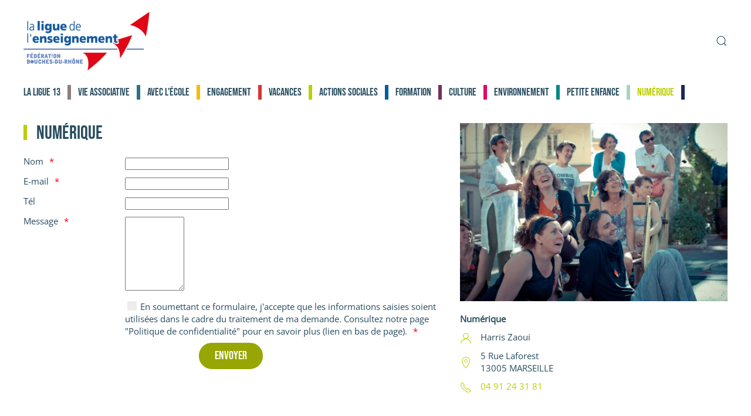

--- FILE ---
content_type: text/html; charset=utf-8
request_url: https://laligue13.fr/vacances/sejours-enfants?view=article&id=1293&catid=115
body_size: 18857
content:
<!DOCTYPE html>
<html lang="fr-fr" dir="ltr">
    <head>
        <meta name="viewport" content="width=device-width, initial-scale=1">
        <link rel="icon" href="/images/logos/favicon.png" sizes="any">
                <link rel="apple-touch-icon" href="/images/logos/touch.png">
        <meta charset="utf-8">
	<meta name="og:title" content="Numérique">
	<meta name="og:type" content="article">
	<meta name="og:url" content="https://laligue13.fr/vacances/sejours-enfants?view=article&amp;amp;id=1293&amp;amp;catid=115">
	<meta name="og:site_name" content="Ligue de l'enseignement des Bouches-du-Rhône">
	<meta name="og:description" content="Fédération associative d'éducation populaire rassemblant les acteurs de la vie locale et associative sur les chantiers de la solidarité, l'engagement civique et">
	<meta name="author" content="Ligue de l'enseignement">
	<meta name="description" content="Fédération associative d'éducation populaire rassemblant les acteurs de la vie locale et associative sur les chantiers de la solidarité, l'engagement civique et">
	<meta name="generator" content="Joomla! - Open Source Content Management">
	<title>Numérique</title>
	<link href="/media/system/css/joomla-fontawesome.min.css?ver=4.4.12" rel="preload" as="style" onload="this.onload=null;this.rel='stylesheet'">
	<link href="https://laligue13.fr/component/finder/search?format=opensearch&amp;Itemid=101" rel="search" title="OpenSearch Ligue de l'enseignement des Bouches-du-Rhône" type="application/opensearchdescription+xml">
<link href="/media/com_visforms/css/visforms.bt5.min.css?9b6bb8" rel="stylesheet" version="auto">
	<link href="/media/com_visforms/css/visforms.min.css?9b6bb8" rel="stylesheet" version="auto">
	<link href="/media/vendor/awesomplete/css/awesomplete.css?1.1.7" rel="stylesheet">
	<link href="/media/vendor/joomla-custom-elements/css/joomla-alert.min.css?0.4.1" rel="stylesheet">
	<link href="/media/plg_system_jcepro/site/css/content.min.css?fe2b19f2ee347603dcb1ee4916167c1f" rel="stylesheet">
	<link href="/templates/yootheme/css/theme.18.css?1730800679" rel="stylesheet">
	<link href="/templates/yootheme/css/theme.update.css?4.4.12" rel="stylesheet">
	<style>form#mod-visform33 div.required .asterix-ancor:after {content:"*"; color:red; display: inline-block; padding-left: 10px;} form#mod-visform33 #mod-visform33_summarypage {margin-bottom: 15px;}</style>
<script src="/media/vendor/jquery/js/jquery.min.js?3.7.1"></script>
	<script src="/media/legacy/js/jquery-noconflict.min.js?504da4"></script>
	<script src="/media/vendor/awesomplete/js/awesomplete.min.js?1.1.7" defer></script>
	<script type="application/json" class="joomla-script-options new">{"joomla.jtext":{"JLIB_JS_AJAX_ERROR_OTHER":"Une erreur est survenue lors de la récupération des données JSON : code de statut HTTP %s .","JLIB_JS_AJAX_ERROR_PARSE":"Une erreur d'analyse s'est produite lors du traitement des données JSON suivantes :<br><code style=\"color:inherit;white-space:pre-wrap;padding:0;margin:0;border:0;background:inherit;\">%s<\/code>","ERROR":"Erreur","MESSAGE":"Message","NOTICE":"Annonce","WARNING":"Alerte","JCLOSE":"Fermer","JOK":"OK","JOPEN":"Ouvrir"},"finder-search":{"url":"\/component\/finder\/?task=suggestions.suggest&amp;format=json&amp;tmpl=component&amp;Itemid=101"},"system.paths":{"root":"","rootFull":"https:\/\/laligue13.fr\/","base":"","baseFull":"https:\/\/laligue13.fr\/"},"csrf.token":"7a98b9c5bcc242203481c13b12e7ca21"}</script>
	<script src="/media/system/js/core.min.js?a3d8f8"></script>
	<script src="/media/vendor/webcomponentsjs/js/webcomponents-bundle.min.js?2.8.0" nomodule defer></script>
	<script src="/media/vendor/bootstrap/js/alert.min.js?5.3.8" type="module"></script>
	<script src="/media/vendor/bootstrap/js/button.min.js?5.3.8" type="module"></script>
	<script src="/media/vendor/bootstrap/js/carousel.min.js?5.3.8" type="module"></script>
	<script src="/media/vendor/bootstrap/js/collapse.min.js?5.3.8" type="module"></script>
	<script src="/media/vendor/bootstrap/js/dropdown.min.js?5.3.8" type="module"></script>
	<script src="/media/vendor/bootstrap/js/modal.min.js?5.3.8" type="module"></script>
	<script src="/media/vendor/bootstrap/js/offcanvas.min.js?5.3.8" type="module"></script>
	<script src="/media/vendor/bootstrap/js/popover.min.js?5.3.8" type="module"></script>
	<script src="/media/vendor/bootstrap/js/scrollspy.min.js?5.3.8" type="module"></script>
	<script src="/media/vendor/bootstrap/js/tab.min.js?5.3.8" type="module"></script>
	<script src="/media/vendor/bootstrap/js/toast.min.js?5.3.8" type="module"></script>
	<script src="/media/com_finder/js/finder.min.js?755761" type="module"></script>
	<script src="/media/system/js/joomla-hidden-mail.min.js?80d9c7" type="module"></script>
	<script src="/media/system/js/messages.min.js?9a4811" type="module"></script>
	<script src="/media/com_visforms/js/jquery.validate.min.js?9b6bb8"></script>
	<script src="/media/com_visforms/js/visforms.js?9b6bb8"></script>
	<script src="/templates/yootheme/packages/theme-cookie/app/cookie.min.js?4.4.12" defer></script>
	<script src="/templates/yootheme/vendor/assets/uikit/dist/js/uikit.min.js?4.4.12"></script>
	<script src="/templates/yootheme/vendor/assets/uikit/dist/js/uikit-icons-juno.min.js?4.4.12"></script>
	<script src="/templates/yootheme/js/theme.js?4.4.12"></script>
	<script src="/media/com_widgetkit/js/maps.js" defer></script>
	<script>jQuery(document).ready(function () {
            jQuery.extend(jQuery.validator.messages, {
            required: "Ce champ est obligatoire.",
            remote: "Please fix this field.",
            email: "SVP entrez un email valide: <br /><span>ex. votrenom&#64;domaine.com</span>",
            url: "SVP Entrez un url valide: <br /><span>ex. http://www.domaine.com</span>",
            date: "SVP entrez une date valide.",
            dateISO: "Please enter a valid date (ISO).",
            number: "SVP entrez un nombre valide.",
            digits: "SVP entrez un chiffre.",
            creditcard: "Please enter a valid credit card number.",
            equalTo: "SVP répétez la valeur.",
            maxlength: jQuery.validator.format("SVP n\'entrez pas plus de {0} caractères."),
            minlength: jQuery.validator.format("SVP entrez au moins {0} caractères."),
            rangelength: jQuery.validator.format("SVP entrez de {0} à {1} caractères."),
            range: jQuery.validator.format("SVP entrez un nombre entre {0} et {1}."),
            max: jQuery.validator.format("SVP entrez un nombre inférieur ou égal à {0}."),
            min: jQuery.validator.format("SVP entrez un nombre supérieur ou égal à {0}."),
            customvalidation: "Entrèe invalide",
            ispair: "Latitude and longitude must be valid geo-coordinates in decimal format and must be entered as pair."            
            });
            });</script>
	<script>jQuery(document).ready(function () {
            jQuery.validator.addMethod("dateDMY", function (value, element) {
                var check = false;
                var re = /^(0[1-9]|[12][0-9]|3[01])[\.](0[1-9]|1[012])[\.]\d{4}$/;
                    if (re.test(value)) {
                        var adata = value.split(".");
                        var day = parseInt(adata[0], 10);
                        var month = parseInt(adata[1], 10);
                        var year = parseInt(adata[2], 10);
                        if (day == 31 && (month == 4 || month == 6 || month == 9 || month == 11)) {
                            check = false; // 31st of a month with 30 days
                        } else if (day >= 30 && month == 2) {
                            check = false; // February 30th or 31st
                        } else if (month == 2 && day == 29 && !(year % 4 == 0 && (year % 100 != 0 || year % 400 == 0))) {
                            check = false; // February 29th outside a leap year
                        } else {
                            check = true; // Valid date
                        }
                    }
                    // the calender does not allow to clear values if it is required (js). So the required option in this validation is just a workaround fallback
                    if (value == "0000-00-00 00:00:00" && !jQuery(element).prop("required")) {
                        check = true;
                    }
                    return this.optional(element) || check;
            });
            jQuery.validator.addMethod("dateMDY", function (value, element) {
                var check = false;
                var re = /^(0[1-9]|1[012])[\/](0[1-9]|[12][0-9]|3[01])[\/]\d{4}$/;
                    if (re.test(value)) {
                        var adata = value.split("/");
                        var month = parseInt(adata[0], 10);
                        var day = parseInt(adata[1], 10);
                        var year = parseInt(adata[2], 10);
                        if (day == 31 && (month == 4 || month == 6 || month == 9 || month == 11)) {
                            check = false; // 31st of a month with 30 days
                        } else if (day >= 30 && month == 2) {
                            check = false; // February 30th or 31st
                        } else if (month == 2 && day == 29 && !(year % 4 == 0 && (year % 100 != 0 || year % 400 == 0))) {
                            check = false; // February 29th outside a leap year
                        } else {
                            check = true; // Valid date
                        }
                    }
                    // the calender does not allow to clear values if it is required (js). So the required option in this validation is just a workaround fallback
                    if (value == "0000-00-00 00:00:00" && !jQuery(element).prop("required")) {
                        check = true;
                    }
                    return this.optional(element) || check;
            });
            jQuery.validator.addMethod("dateYMD", function (value, element) {
                var check = false;
                var re = /^\d{4}[\-](0[1-9]|1[012])[\-](0[1-9]|[12][0-9]|3[01])$/;
                    if (re.test(value)) {
                        var adata = value.split("-");
                        var year = parseInt(adata[0], 10);
                        var month = parseInt(adata[1], 10);
                        var day = parseInt(adata[2], 10);
                        if (day == 31 && (month == 4 || month == 6 || month == 9 || month == 11)) {
                            check = false; // 31st of a month with 30 days
                        } else if (day >= 30 && month == 2) {
                            check = false; // February 30th or 31st
                        } else if (month == 2 && day == 29 && !(year % 4 == 0 && (year % 100 != 0 || year % 400 == 0))) {
                            check = false; // February 29th outside a leap year
                        } else {
                            check = true; // Valid date
                        }
                    }
                    // the calender does not allow to clear values if it is required (js). So the required option in this validation is just a workaround fallback
                    if (value == "0000-00-00 00:00:00" && !jQuery(element).prop("required")) {
                        check = true;
                    }
                    return this.optional(element) || check;
            });
            jQuery.validator.addMethod("filesize", function (value, element, maxsize) {
                var check = false;
                if ((maxsize === 0) || ((!(element.files.length == 0)) && (element.files[0].size < maxsize)))
                {
                    check = true;
                }
                return this.optional(element) || check;
            });
            jQuery.validator.addMethod("fileextension", function (value, element, allowedextension) {
                var check = false;
                allowedextension = allowedextension.replace(/\s/g, "");
                allowedextension = allowedextension.split(",");
                var fileext = jQuery(element).val().split(".").pop().toLowerCase();
                if (jQuery.inArray(fileext, allowedextension) > -1)
                {
                    check = true;
                }
                return this.optional(element) || check;
            });
            jQuery.validator.addMethod("customvalidation", function (value, element, re) {
                return this.optional(element) || re.test(value);
            });
            jQuery.validator.addMethod("ispair", function (value, element, id) {
                var latval = document.getElementById(id+"_lat").value;
                var lngval = document.getElementById(id+"_lng").value;
                // false if on field is empty and the other not
                var check = ((latval === "" && lngval === "") || (latval !== "" && lngval !== ""));
                var relatval = /^[-]?(([0-8]?[0-9])\.(\d+))|(90(\.0+)?)$/;
                var relngval = /^[-]?((((1[0-7][0-9])|([0-9]?[0-9]))\.(\d+))|180(\.0+)?)$/;
                check = (latval === "" || relatval.test(latval)) && check;
                check = (lngval === "" || relngval.test(lngval)) && check;
                return check;
            });
            jQuery.validator.addMethod("mindate", function(value, element, options) {
	            var check = false;
	            var minDate = "";
	            if (value) {
	                if (options.fromField) {
	                    var fieldId = options.value;
	                    var field = document.getElementById(fieldId);
	                    if (!field) {
	                        return true;
	                    }
	                    if (field.disabled) {
	                        return true;
	                    }
	                    minDate = field.value;
	                    if (!minDate) {
	                        return true;
	                    }
	                } else {
	                    minDate = options.value;
	                }
	                var  format, i = 0, fmt = {}, minDateFormat, j = 0, minDateFmt = {}, day;
	                format = (value.indexOf(".") > -1) ? "dd.mm.yyyy" : ((value.indexOf("/") > -1) ? "mm/dd/yyyy" : "yyyy-mm-dd");
	                format.replace(/(yyyy|dd|mm)/g, function(part) { fmt[part] = i++; });
	                minDateFormat = (minDate.indexOf(".") > -1) ? "dd.mm.yyyy" : ((minDate.indexOf("/") > -1) ? "mm/dd/yyyy" : "yyyy-mm-dd");
	                minDateFormat.replace(/(yyyy|dd|mm)/g, function(part) { minDateFmt[part] = j++; });
	                var minDateParts = minDate.match(/(\d+)/g);
	                var valueParts = value.match(/(\d+)/g);
	                minDate = new Date(minDateParts[minDateFmt["yyyy"]], minDateParts[minDateFmt["mm"]]-1, minDateParts[minDateFmt["dd"]],0,0,0,0);
	                if (options.shift) {
	                    var shift = options.shift;
	                    day = minDate.getDate();
	                    day = day + parseInt(shift);
	                    minDate.setDate(day);
	                }
	                value = new Date(valueParts[fmt["yyyy"]], valueParts[fmt["mm"]]-1, valueParts[fmt["dd"]],0,0,0,0);
	                check = value >= minDate;
                }
                return this.optional(element) || check;
            }, function(options, element) {
            // validation message
             if (options.fromField) {
                    var minDate = "";
                    var fieldId = options.value;
                    var field = document.getElementById(fieldId);
                    if (field) {
                        minDate = field.value;
                    }
                } else {
                    minDate = options.value;
                }
                var format, minDateFormat, j = 0, minDateFmt = {}, day, month, year, valDate;
                minDateFormat = (minDate.indexOf(".") > -1) ? "dd.mm.yyyy" : ((minDate.indexOf("/") > -1) ? "mm/dd/yyyy" : "yyyy-mm-dd");
                minDateFormat.replace(/(yyyy|dd|mm)/g, function(part) { minDateFmt[part] = j++; });
                var minDateParts = minDate.match(/(\d+)/g);
                minDate = new Date(minDateParts[minDateFmt["yyyy"]], minDateParts[minDateFmt["mm"]]-1, minDateParts[minDateFmt["dd"]],0,0,0,0);
                if (options.shift) {
                    var shift = options.shift;
                    day = minDate.getDate();
                    day = day + parseInt(shift);
                    minDate.setDate(day);
                }
                format = options.format;
                valDate = "";
                day = minDate.getDate();
                if (day < 10) {
                    day = "0" + day;
                }
                month = 1 + minDate.getMonth();
                if (month < 10) {
                    month = "0" + month;
                }
                year = minDate.getFullYear();
                switch (format) {
                    case "%Y-%m-%d" :
                        valDate = year + "-" + month + "-" + day;
                        break;
                    case "%m/%d/%Y" :
                        valDate = month + "/" + day  + "/" + year;
                        break;
                    default :
                        valDate = day + "." + month + "." + year;
                        break;
                }
                return jQuery.validator.format("Please select a date greater or equal to {0}.", valDate);               
            });
            jQuery.validator.addMethod("maxdate", function(value, element, options) {
	            var check = false;
	            var minDate = "";
	            if (value) {
	                if (options.fromField) {
	                    var fieldId = options.value;
	                    var field = document.getElementById(fieldId);
	                    if (!field) {
	                        return true;
	                    }
	                    if (field.disabled) {
	                        return true;
	                    }
	                    minDate = field.value;
	                    if (!minDate) {
	                        return true;
	                    }
	                } else {
	                    minDate = options.value;
	                }
	                var  format, i = 0, fmt = {}, minDateFormat, j = 0, minDateFmt = {}, day;
	                format = (value.indexOf(".") > -1) ? "dd.mm.yyyy" : ((value.indexOf("/") > -1) ? "mm/dd/yyyy" : "yyyy-mm-dd");
	                format.replace(/(yyyy|dd|mm)/g, function(part) { fmt[part] = i++; });
	                minDateFormat = (minDate.indexOf(".") > -1) ? "dd.mm.yyyy" : ((minDate.indexOf("/") > -1) ? "mm/dd/yyyy" : "yyyy-mm-dd");
	                minDateFormat.replace(/(yyyy|dd|mm)/g, function(part) { minDateFmt[part] = j++; });
	                var minDateParts = minDate.match(/(\d+)/g);
	                var valueParts = value.match(/(\d+)/g);
	                minDate = new Date(minDateParts[minDateFmt["yyyy"]], minDateParts[minDateFmt["mm"]]-1, minDateParts[minDateFmt["dd"]],0,0,0,0);
	                if (options.shift) {
	                    var shift = options.shift;
	                    day = minDate.getDate();
	                    day = day + parseInt(shift);
	                    minDate.setDate(day);
	                }
	                value = new Date(valueParts[fmt["yyyy"]], valueParts[fmt["mm"]]-1, valueParts[fmt["dd"]],0,0,0,0);
	                check = value <= minDate;
                }
                return this.optional(element) || check;
            }, function(options, element) {
            // validation message
             if (options.fromField) {
                    var minDate = "";
                    var fieldId = options.value;
                    var field = document.getElementById(fieldId);
                    if (field) {
                        minDate = field.value;
                    }
                } else {
                    minDate = options.value;
                }
                var format, minDateFormat, j = 0, minDateFmt = {}, day, month, year, valDate;
                minDateFormat = (minDate.indexOf(".") > -1) ? "dd.mm.yyyy" : ((minDate.indexOf("/") > -1) ? "mm/dd/yyyy" : "yyyy-mm-dd");
                minDateFormat.replace(/(yyyy|dd|mm)/g, function(part) { minDateFmt[part] = j++; });
                var minDateParts = minDate.match(/(\d+)/g);
                minDate = new Date(minDateParts[minDateFmt["yyyy"]], minDateParts[minDateFmt["mm"]]-1, minDateParts[minDateFmt["dd"]],0,0,0,0);
                if (options.shift) {
                    var shift = options.shift;
                    day = minDate.getDate();
                    day = day + parseInt(shift);
                    minDate.setDate(day);
                }
                format = options.format;
                valDate = "";
                day = minDate.getDate();
                if (day < 10) {
                    day = "0" + day;
                }
                month = 1 + minDate.getMonth();
                if (month < 10) {
                    month = "0" + month;
                }
                year = minDate.getFullYear();
                switch (format) {
                    case "%Y-%m-%d" :
                        valDate = year + "-" + month + "-" + day;
                        break;
                    case "%m/%d/%Y" :
                        valDate = month + "/" + day  + "/" + year;
                        break;
                    default :
                        valDate = day + "." + month + "." + year;
                        break;
                }
                return jQuery.validator.format("Please select a date lower or equal to {0}.", valDate);
            });
            jQuery.validator.addMethod("minage", function (value, element, options) {
                let check = false, minage = "", age = "", format,  i = 0, fmt = {}, valueParts, years, now = new Date();
                // a date is selected
                if (value) {
                    // no minage set
                    if (options.minage) {
                        minage = options.minage;
                    } 
                    else {
                        return true;
                    }
                    // get year, month and day from selected date
                    // with regards to the currently used format
                    format = (value.indexOf(".") > -1) ? "dd.mm.yyyy" : ((value.indexOf("/") > -1) ? "mm/dd/yyyy" : "yyyy-mm-dd");
                    format.replace(/(yyyy|dd|mm)/g, function(part) { fmt[part] = i++; });
                    valueParts = value.match(/(\d+)/g);
                    value = new Date(valueParts[fmt["yyyy"]], valueParts[fmt["mm"]]-1, valueParts[fmt["dd"]],0,0,0,0);
                    // get the difference between the year of now and the selected date
                    years = now.getFullYear() - value.getFullYear();
                    // set year in selected date to current year
                    value.setFullYear(value.getFullYear() + years);
                    // if the selected date is then in the future, substact 1 from years, because the last year is not yet completed
                    if (value > now) {
                        years--;
                    }
                    check = years >= minage;
                }
                return this.optional(element) || check;
            });
            jQuery.validator.addMethod("phonevalidation", function (value, element, options) {
                let check = false, format, regex;
                // a phonenumber is given
                if (value) {
                    // get validation type
                    if (options.phonevalidation) {
                        format = options.phonevalidation;
                    } 
                    else {
                        return true;
                    }
                    switch (format) {
                        case "NANP" :
                            regex = /^(?:\+?1[-. ]?)?\(?([2-9][0-8][0-9])\)?[-. ]?([2-9][0-9]{2})[-. ]?([0-9]{4})$/;
                            break;
                        case "ITU-T" :
                            regex = /^\+(?:[0-9] ?){6,14}[0-9]$/;
                            break;
                        case "EPP" :
                            regex = /^\+[0-9]{1,3}\.[0-9]{4,14}(?:x.+)?$/;
                            break;
                        default :
                            return true;
                    }
                    check = (value === "" || regex.test(value));
                }
                return this.optional(element) || check;
            });
        });</script>
	<script type="application/ld+json">{"@context":"https://schema.org","@graph":[{"@type":"Organization","@id":"https://laligue13.fr/#/schema/Organization/base","name":"Ligue de l'enseignement des Bouches-du-Rhône","url":"https://laligue13.fr/"},{"@type":"WebSite","@id":"https://laligue13.fr/#/schema/WebSite/base","url":"https://laligue13.fr/","name":"Ligue de l'enseignement des Bouches-du-Rhône","publisher":{"@id":"https://laligue13.fr/#/schema/Organization/base"},"potentialAction":{"@type":"SearchAction","target":"https://laligue13.fr/component/finder/search?q={search_term_string}&amp;Itemid=101","query-input":"required name=search_term_string"}},{"@type":"WebPage","@id":"https://laligue13.fr/#/schema/WebPage/base","url":"https://laligue13.fr/vacances/sejours-enfants?view=article&amp;id=1293&amp;catid=115","name":"Numérique","description":"Fédération associative d'éducation populaire rassemblant les acteurs de la vie locale et associative sur les chantiers de la solidarité, l'engagement civique et","isPartOf":{"@id":"https://laligue13.fr/#/schema/WebSite/base"},"about":{"@id":"https://laligue13.fr/#/schema/Organization/base"},"inLanguage":"fr-FR"},{"@type":"Article","@id":"https://laligue13.fr/#/schema/com_content/article/1293","name":"Numérique","headline":"Numérique","inLanguage":"fr-FR","isPartOf":{"@id":"https://laligue13.fr/#/schema/WebPage/base"}}]}</script>
	<script>GOOGLE_MAPS_API_KEY = "AIzaSyDPK1t_Ci6pYcpawBVQE0oI3g9BJRO4oXY";</script>
	<script async defer crossorigin="anonymous" src="https://connect.facebook.net/fr_FR/sdk.js#xfbml=1&version=v14.0" nonce="hRh1s29o"></script>
	<script>window.yootheme ||= {}; var $theme = yootheme.theme = {"i18n":{"close":{"label":"Close"},"totop":{"label":"Back to top"},"marker":{"label":"Open"},"navbarToggleIcon":{"label":"Open menu"},"paginationPrevious":{"label":"Previous page"},"paginationNext":{"label":"Next page"},"searchIcon":{"toggle":"Open Search","submit":"Submit Search"},"slider":{"next":"Next slide","previous":"Previous slide","slideX":"Slide %s","slideLabel":"%s of %s"},"slideshow":{"next":"Next slide","previous":"Previous slide","slideX":"Slide %s","slideLabel":"%s of %s"},"lightboxPanel":{"next":"Next slide","previous":"Previous slide","slideLabel":"%s of %s","close":"Close"}},"cookie":{"mode":"notification","template":"<div class=\"tm-cookie-banner uk-section uk-section-xsmall uk-section-default uk-position-bottom uk-position-fixed\">\n        <div class=\"uk-container uk-container-expand uk-text-center\">\n\n            <p>Ce site utilise des cookies, en poursuivant votre navigation vous acceptez notre <a href=\"index.php?option=com_content&amp;view=article&amp;id=164&amp;Itemid=778\">politique de confidentialit\u00e9<\/a> :<\/p>\n                            <button type=\"button\" class=\"js-accept uk-button uk-button-secondary uk-margin-small-left\" data-uk-toggle=\"target: !.uk-section; animation: true\">J'accepte<\/button>\n            \n            \n        <\/div>\n    <\/div>","position":"bottom"}};</script>

    </head>
    <body class="">

        <div class="uk-hidden-visually uk-notification uk-notification-top-left uk-width-auto">
            <div class="uk-notification-message">
                <a href="#tm-main">Accéder au contenu principal</a>
            </div>
        </div>

        
        
        <div class="tm-page">

                        


<header class="tm-header-mobile uk-hidden@m">


    
        <div class="uk-navbar-container">

            <div class="uk-container uk-container-expand">
                <nav class="uk-navbar" uk-navbar="{&quot;align&quot;:&quot;left&quot;,&quot;container&quot;:&quot;.tm-header-mobile&quot;,&quot;boundary&quot;:&quot;.tm-header-mobile .uk-navbar-container&quot;}">

                                        <div class="uk-navbar-left">

                        
                                                    <a uk-toggle href="#tm-dialog-mobile" class="uk-navbar-toggle">

        
        <div uk-navbar-toggle-icon></div>

        
    </a>
                        
                    </div>
                    
                                        <div class="uk-navbar-center">

                                                    <a href="https://laligue13.fr/" aria-label="Retour Accueil" class="uk-logo uk-navbar-item">
    <picture>
<source type="image/webp" srcset="/templates/yootheme/cache/47/logo-ligue13-4771fe53.webp 100w, /templates/yootheme/cache/ab/logo-ligue13-ab1bee16.webp 200w" sizes="(min-width: 100px) 100px">
<img alt loading="eager" src="/templates/yootheme/cache/a1/logo-ligue13-a10797cb.png" width="100" height="65">
</picture></a>
                        
                        
                    </div>
                    
                    
                </nav>
            </div>

        </div>

    



        <div id="tm-dialog-mobile" uk-offcanvas="container: true; overlay: true" mode="slide">
        <div class="uk-offcanvas-bar uk-flex uk-flex-column">

                        <button class="uk-offcanvas-close uk-close-large" type="button" uk-close uk-toggle="cls: uk-close-large; mode: media; media: @s"></button>
            
                        <div class="uk-margin-auto-bottom">
                
<div class="uk-grid uk-child-width-1-1" uk-grid>    <div>
<div class="uk-panel" id="module-menu-dialog-mobile">

    
    
<ul class="uk-nav uk-nav-default" uk-scrollspy-nav="closest: li; scroll: true;">
    
	<li class="item-120 uk-parent"><a href="#" class="laligue13">La Ligue 13</a>
	<ul class="uk-nav-sub">

		<li class="item-129"><a href="/la-ligue-13/presentation" class="uk-dropdown-navbar2"><picture>
<source type="image/webp" srcset="/templates/yootheme/cache/c8/projetfederal-c8ede844.webp 60w" sizes="(min-width: 60px) 60px">
<img src="/templates/yootheme/cache/e0/projetfederal-e0774f4a.jpeg" width="60" height="40" class="uk-margin-small-right imgdpmenu" alt loading="eager">
</picture> Qui sommes-nous ?</a></li>
		<li class="item-392"><a href="/la-ligue-13/projet-federal"><picture>
<source type="image/webp" srcset="/templates/yootheme/cache/a0/ICONES_60x40_1-a0813963.webp 60w" sizes="(min-width: 60px) 60px">
<img src="/templates/yootheme/cache/a6/ICONES_60x40_1-a6e46981.jpeg" width="60" height="40" class="uk-margin-small-right imgdpmenu" alt loading="eager">
</picture> Projet Fédéral</a></li>
		<li class="item-130"><a href="/la-ligue-13/ligu-actus-13" class="uk-dropdown-navbar2"><picture>
<source type="image/webp" srcset="/templates/yootheme/cache/5b/liguactus-5b7fbb3f.webp 60w" sizes="(min-width: 60px) 60px">
<img src="/templates/yootheme/cache/d4/liguactus-d4cfdb97.jpeg" width="60" height="40" class="uk-margin-small-right imgdpmenu" alt loading="eager">
</picture> Ligu'actus 13</a></li>
		<li class="item-131"><a href="/la-ligue-13/assemblee-generale" class="uk-dropdown-navbar2"><picture>
<source type="image/webp" srcset="/templates/yootheme/cache/ca/ICONES_60x40_2-caf043b4.webp 60w" sizes="(min-width: 60px) 60px">
<img src="/templates/yootheme/cache/24/ICONES_60x40_2-2421f2f8.jpeg" width="60" height="40" class="uk-margin-small-right imgdpmenu" alt loading="eager">
</picture> Assemblée générale</a></li>
		<li class="item-132"><a href="/la-ligue-13/prises-de-position" class="uk-dropdown-navbar2"><picture>
<source type="image/webp" srcset="/templates/yootheme/cache/b2/position-b26bc199.webp 60w" sizes="(min-width: 60px) 60px">
<img src="/templates/yootheme/cache/58/position-58e6c62d.jpeg" width="60" height="40" class="uk-margin-small-right imgdpmenu" alt loading="eager">
</picture> Prises de position</a></li>
		<li class="item-133"><a href="/la-ligue-13/nos-partenaires" class="uk-dropdown-navbar2"><picture>
<source type="image/webp" srcset="/templates/yootheme/cache/1e/partenariat-1e477c89.webp 60w" sizes="(min-width: 60px) 60px">
<img src="/templates/yootheme/cache/05/partenariat-0520aefa.jpeg" width="60" height="40" class="uk-margin-small-right imgdpmenu" alt loading="eager">
</picture> Nos partenaires</a></li>
		<li class="item-924"><a href="/la-ligue-13/ressources"><picture>
<source type="image/webp" srcset="/templates/yootheme/cache/1e/partenariat-1e477c89.webp 60w" sizes="(min-width: 60px) 60px">
<img src="/templates/yootheme/cache/05/partenariat-0520aefa.jpeg" width="60" height="40" class="uk-margin-small-right" alt loading="eager">
</picture> Ressources</a></li></ul></li>
	<li class="item-121 uk-parent"><a href="#" target="_blank" class="vieasso">Vie associative</a>
	<ul class="uk-nav-sub">

		<li class="item-137"><a href="/vie-associative/rejoignez-le-mouvement"><picture>
<source type="image/webp" srcset="/templates/yootheme/cache/60/affilierasso-6071741c.webp 60w" sizes="(min-width: 60px) 60px">
<img src="/templates/yootheme/cache/26/affilierasso-267be859.jpeg" width="60" height="40" class="uk-margin-small-right imgdpmenu" alt loading="eager">
</picture> Rejoignez le réseau associatif ! </a></li>
		<li class="item-575"><a href="/vie-associative/adherez-au-mouvement"><picture>
<source type="image/webp" srcset="/templates/yootheme/cache/26/adhesion_individuelle-26db58f8.webp 60w" sizes="(min-width: 60px) 60px">
<img src="/templates/yootheme/cache/bd/adhesion_individuelle-bd623b7d.png" width="60" height="40" class="uk-margin-small-right imgdpmenu" alt loading="eager">
</picture> Adhérez au mouvement ! </a></li>
		<li class="item-141"><a href="/vie-associative/junior-association"><picture>
<source type="image/webp" srcset="/templates/yootheme/cache/b4/juniorasso-b40911ac.webp 60w" sizes="(min-width: 60px) 60px">
<img src="/templates/yootheme/cache/14/juniorasso-148dd442.jpeg" width="60" height="40" class="uk-margin-small-right imgdpmenu" alt loading="eager">
</picture> La Junior Association</a></li>
		<li class="item-135"><a href="https://constellasso.fr/" target="_blank" class="uk-dropdown-navbar3"><picture>
<source type="image/webp" srcset="/templates/yootheme/cache/83/constellasso-83ee7c12.webp 60w" sizes="(min-width: 60px) 60px">
<img src="/templates/yootheme/cache/89/constellasso-898599b7.png" width="60" height="40" class="uk-margin-small-right imgdpmenu" alt loading="eager">
</picture> La plateforme numérique associative</a></li></ul></li>
	<li class="item-124 uk-parent"><a href="#" class="ecole">Avec l'école</a>
	<ul class="uk-nav-sub">

		<li class="item-145 uk-parent"><a href="/avec-lecole/parcours-citoyen"><picture>
<source type="image/webp" srcset="/templates/yootheme/cache/05/parcours_citoyen-0565a100.webp 60w" sizes="(min-width: 60px) 60px">
<img src="/templates/yootheme/cache/16/parcours_citoyen-1629587b.png" width="60" height="40" class="uk-margin-small-right imgdpmenu" alt loading="eager">
</picture> Parcours citoyen</a>
		<ul>

			<li class="item-786"><a href="/avec-lecole/parcours-citoyen/ma-ville-est-citoyenne-2"><picture>
<source type="image/webp" srcset="/templates/yootheme/cache/9f/vert-9f24e846.webp 20w" sizes="(min-width: 20px) 20px">
<img src="/templates/yootheme/cache/13/vert-13771ead.png" width="20" height="20" class="uk-margin-small-right imgdpmenu" alt loading="eager">
</picture> Ma Ville est citoyenne</a></li>
			<li class="item-788"><a href="/avec-lecole/parcours-citoyen/tour-de-france-republicain-2"><picture>
<source type="image/webp" srcset="/templates/yootheme/cache/9f/vert-9f24e846.webp 20w" sizes="(min-width: 20px) 20px">
<img src="/templates/yootheme/cache/13/vert-13771ead.png" width="20" height="20" class="uk-margin-small-right imgdpmenu" alt loading="eager">
</picture> Tour de France républicain</a></li>
			<li class="item-791"><a href="/avec-lecole/parcours-citoyen/les-rdv-citoyens"><picture>
<source type="image/webp" srcset="/templates/yootheme/cache/9f/vert-9f24e846.webp 20w" sizes="(min-width: 20px) 20px">
<img src="/templates/yootheme/cache/13/vert-13771ead.png" width="20" height="20" class="uk-margin-small-right imgdpmenu" alt loading="eager">
</picture> Les RDV citoyens</a></li></ul></li>
		<li class="item-163"><a href="/avec-lecole/sport-scolaire-usep"><picture>
<source type="image/webp" srcset="/templates/yootheme/cache/9f/usep-9f2ba58e.webp 60w" sizes="(min-width: 60px) 60px">
<img src="/templates/yootheme/cache/ee/usep-ee509fcf.jpeg" width="60" height="40" class="uk-margin-small-right imgdpmenu" alt loading="eager">
</picture> Sport scolaire - USEP</a></li>
		<li class="item-155"><a href="/tap"><picture>
<source type="image/webp" srcset="/templates/yootheme/cache/84/tap-84893518.webp 60w" sizes="(min-width: 60px) 60px">
<img src="/templates/yootheme/cache/97/tap-973fe834.jpeg" width="60" height="40" class="uk-margin-small-right imgdpmenu" alt loading="eager">
</picture> TAP et accueil matin/soir</a></li>
		<li class="item-157 uk-parent"><a href="/avec-lecole/lutte-contre-le-decrochage-scolaire"><picture>
<source type="image/webp" srcset="/templates/yootheme/cache/be/lutte_d%C3%A9crochage-be9e032c.webp 60w" sizes="(min-width: 60px) 60px">
<img src="/templates/yootheme/cache/58/lutte_d%C3%A9crochage-58fb521a.png" width="60" height="40" class="uk-margin-small-right imgdpmenu" alt loading="eager">
</picture> Lutte contre le décrochage scolaire</a>
		<ul>

			<li class="item-161"><a href="/avec-lecole/lutte-contre-le-decrochage-scolaire/accompagnement-individualise-scolarite"><picture>
<source type="image/webp" srcset="/templates/yootheme/cache/9f/vert-9f24e846.webp 20w" sizes="(min-width: 20px) 20px">
<img src="/templates/yootheme/cache/13/vert-13771ead.png" width="20" height="20" class="uk-margin-small-right imgdpmenu" alt loading="eager">
</picture> Accompagnement individualisé à la scolarité</a></li>
			<li class="item-484"><a href="/avec-lecole/lutte-contre-le-decrochage-scolaire/accompagnement-a-la-maurelette"><picture>
<source type="image/webp" srcset="/templates/yootheme/cache/9f/vert-9f24e846.webp 20w" sizes="(min-width: 20px) 20px">
<img src="/templates/yootheme/cache/13/vert-13771ead.png" width="20" height="20" class="uk-margin-small-right imgdpmenu" alt loading="eager">
</picture> Accompagnement à la Maurelette</a></li></ul></li>
		<li class="item-162"><a href="/avec-lecole/classe-de-decouverte"><picture>
<source type="image/webp" srcset="/templates/yootheme/cache/66/classedecouverte-6636a282.webp 60w" sizes="(min-width: 60px) 60px">
<img src="/templates/yootheme/cache/04/classedecouverte-04a048b6.jpeg" width="60" height="40" class="uk-margin-small-right imgdpmenu" alt loading="eager">
</picture> Classes de découvertes</a></li></ul></li>
	<li class="item-123 uk-parent"><a href="#" class="engagement">Engagement</a>
	<ul class="uk-nav-sub">

		<li class="item-514"><a href="/engagement/actualites-citoyennete"><picture>
<source type="image/webp" srcset="/templates/yootheme/cache/12/actu_citoyennet%C3%A9-12292cbd.webp 60w" sizes="(min-width: 60px) 60px">
<img src="/templates/yootheme/cache/17/actu_citoyennet%C3%A9-17df5c11.png" width="60" height="40" class="uk-margin-small-right imgdpmenu" alt loading="eager">
</picture> Actualités</a></li>
		<li class="item-152"><a href="/engagement/solidarite-internationale"><picture>
<source type="image/webp" srcset="/templates/yootheme/cache/db/solidarit%C3%A9_internationale-db13e366.webp 60w" sizes="(min-width: 60px) 60px">
<img src="/templates/yootheme/cache/59/solidarit%C3%A9_internationale-5996fcc0.png" width="60" height="40" class="uk-margin-small-right imgdpmenu" alt loading="eager">
</picture> Solidarité Internationale</a></li>
		<li class="item-470"><a href="/engagement/service-civique"><picture>
<source type="image/webp" srcset="/templates/yootheme/cache/10/servicecivique4-10ae5142.webp 60w" sizes="(min-width: 60px) 60px">
<img src="/templates/yootheme/cache/ff/servicecivique4-ffd6e6e4.png" width="60" height="40" class="uk-margin-small-right imgdpmenu" alt loading="eager">
</picture> Service Civique</a></li>
		<li class="item-497 uk-parent"><a href="/engagement/tables-de-quartier"><picture>
<source type="image/webp" srcset="/templates/yootheme/cache/a6/TDQ-a61cf98a.webp 60w" sizes="(min-width: 60px) 60px">
<img src="/templates/yootheme/cache/90/TDQ-901dc9fc.png" width="60" height="40" class="uk-margin-small-right imgdpmenu" alt loading="eager">
</picture> Tables de Quartier</a>
		<ul>

			<li class="item-783"><a href="/engagement/tables-de-quartier/actualites-tables-de-quartier"><picture>
<source type="image/webp" srcset="/templates/yootheme/cache/9f/vert-9f24e846.webp 20w" sizes="(min-width: 20px) 20px">
<img src="/templates/yootheme/cache/13/vert-13771ead.png" width="20" height="20" class="uk-margin-small-right imgdpmenu" alt loading="eager">
</picture> Actualités</a></li>
			<li class="item-784"><a href="/engagement/tables-de-quartier/formations-table-de-quartier"><picture>
<source type="image/webp" srcset="/templates/yootheme/cache/9f/vert-9f24e846.webp 20w" sizes="(min-width: 20px) 20px">
<img src="/templates/yootheme/cache/13/vert-13771ead.png" width="20" height="20" class="uk-margin-small-right imgdpmenu" alt loading="eager">
</picture> Formations proposées aux habitants </a></li></ul></li></ul></li>
	<li class="item-125 uk-active uk-parent"><a href="#" class="vacances">Vacances</a>
	<ul class="uk-nav-sub">

		<li class="item-376"><a href="/vacances/chalet-ste-victoire-le-sauze"><picture>
<source type="image/webp" srcset="/templates/yootheme/cache/e3/chalet-e322b15c.webp 60w" sizes="(min-width: 60px) 60px">
<img src="/templates/yootheme/cache/e2/chalet-e25831cc.jpeg" width="60" height="40" class="uk-margin-small-right imgdpmenu" alt loading="eager">
</picture> Chalet Sainte Victoire - Le Sauze</a></li>
		<li class="item-164"><a href="/vacances/sejours-groupe"><picture>
<source type="image/webp" srcset="/templates/yootheme/cache/77/groupe-77f8947a.webp 60w" sizes="(min-width: 60px) 60px">
<img src="/templates/yootheme/cache/d2/groupe-d2b264bc.jpeg" width="60" height="40" class="uk-margin-small-right imgdpmenu" alt loading="eager">
</picture> Séjours groupe</a></li>
		<li class="item-165 uk-active"><a href="/vacances/sejours-enfants"><picture>
<source type="image/webp" srcset="/templates/yootheme/cache/4c/enfant-4c222bb9.webp 60w" sizes="(min-width: 60px) 60px">
<img src="/templates/yootheme/cache/db/enfant-dbd8d05c.jpeg" width="60" height="40" class="uk-margin-small-right imgdpmenu" alt loading="eager">
</picture> Séjours enfants</a></li>
		<li class="item-166"><a href="/vacances/sejours-familles"><picture>
<source type="image/webp" srcset="/templates/yootheme/cache/bf/famille-bf87dc2b.webp 60w" sizes="(min-width: 60px) 60px">
<img src="/templates/yootheme/cache/6c/famille-6c403f4d.jpeg" width="60" height="40" class="uk-margin-small-right imgdpmenu" alt loading="eager">
</picture> Séjours familles</a></li>
		<li class="item-156"><a href="/clsh"><picture>
<source type="image/webp" srcset="/templates/yootheme/cache/3d/centreloisir-3d331b26.webp 60w" sizes="(min-width: 60px) 60px">
<img src="/templates/yootheme/cache/c1/centreloisir-c190b67a.jpeg" width="60" height="40" class="uk-margin-small-right imgdpmenu" alt loading="eager">
</picture> Centres de loisirs</a></li>
		<li class="item-168"><a href="/vacances/offre-vacances-pour-tous"><picture>
<source type="image/webp" srcset="/templates/yootheme/cache/4b/pourtous-4b12d6b3.webp 60w" sizes="(min-width: 60px) 60px">
<img src="/templates/yootheme/cache/33/pourtous-339a3875.jpeg" width="60" height="40" class="uk-margin-small-right imgdpmenu" alt loading="eager">
</picture> Offre Vacances pour tous</a></li></ul></li>
	<li class="item-126 uk-parent"><a href="#" class="actionssoc">Actions sociales </a>
	<ul class="uk-nav-sub">

		<li class="item-170 uk-parent"><a href="/actions-sociales/centres-sociaux"><picture>
<source type="image/webp" srcset="/templates/yootheme/cache/86/Centres_sociaux_-_mini_vignette-8699a3e2.webp 60w" sizes="(min-width: 60px) 60px">
<img src="/templates/yootheme/cache/50/Centres_sociaux_-_mini_vignette-503682c2.jpeg" width="60" height="40" class="uk-margin-small-right imgdpmenu" alt loading="eager">
</picture> Centres sociaux</a>
		<ul>

			<li class="item-288"><a href="/centre-social-du-bassin-de-seon"><picture>
<source type="image/webp" srcset="/templates/yootheme/cache/32/rouge-32e7baea.webp 20w" sizes="(min-width: 20px) 20px">
<img src="/templates/yootheme/cache/48/rouge-480784fe.png" width="20" height="20" class="uk-margin-small-right imgdpmenu" alt loading="eager">
</picture> Estaque - Bassin de Séon</a></li>
			<li class="item-292"><a href="/centre-social-saint-joseph-fontainieu"><picture>
<source type="image/webp" srcset="/templates/yootheme/cache/32/rouge-32e7baea.webp 20w" sizes="(min-width: 20px) 20px">
<img src="/templates/yootheme/cache/48/rouge-480784fe.png" width="20" height="20" class="uk-margin-small-right imgdpmenu" alt loading="eager">
</picture> Saint Joseph - Fontainieu</a></li>
			<li class="item-289"><a href="/centre-social-kleber-saint-lazare"><picture>
<source type="image/webp" srcset="/templates/yootheme/cache/32/rouge-32e7baea.webp 20w" sizes="(min-width: 20px) 20px">
<img src="/templates/yootheme/cache/48/rouge-480784fe.png" width="20" height="20" class="uk-margin-small-right imgdpmenu" alt loading="eager">
</picture> Kléber / Saint-Lazare</a></li>
			<li class="item-293"><a href="/centre-social-la-solidarite"><picture>
<source type="image/webp" srcset="/templates/yootheme/cache/32/rouge-32e7baea.webp 20w" sizes="(min-width: 20px) 20px">
<img src="/templates/yootheme/cache/48/rouge-480784fe.png" width="20" height="20" class="uk-margin-small-right imgdpmenu" alt loading="eager">
</picture> La Solidarité</a></li>
			<li class="item-290"><a href="/centre-social-les-lilas"><picture>
<source type="image/webp" srcset="/templates/yootheme/cache/32/rouge-32e7baea.webp 20w" sizes="(min-width: 20px) 20px">
<img src="/templates/yootheme/cache/48/rouge-480784fe.png" width="20" height="20" class="uk-margin-small-right imgdpmenu" alt loading="eager">
</picture> Les Lilas</a></li>
			<li class="item-496"><a href="/centre-saint-lambert-bompard"><picture>
<source type="image/webp" srcset="/templates/yootheme/cache/32/rouge-32e7baea.webp 20w" sizes="(min-width: 20px) 20px">
<img src="/templates/yootheme/cache/48/rouge-480784fe.png" width="20" height="20" class="uk-margin-small-right imgdpmenu" alt loading="eager">
</picture> Saint-Lambert / Bompard</a></li>
			<li class="item-534"><a href="/centre-social-vallee-de-lhuveaune-saint-marcel-la-valbarelle"><picture>
<source type="image/webp" srcset="/templates/yootheme/cache/32/rouge-32e7baea.webp 20w" sizes="(min-width: 20px) 20px">
<img src="/templates/yootheme/cache/48/rouge-480784fe.png" width="20" height="20" class="uk-margin-small-right imgdpmenu" alt loading="eager">
</picture> Vallée de l'Huveaune / St-Marcel / La Valbarelle</a></li>
			<li class="item-291"><a href="/centre-social-les-musardises"><picture>
<source type="image/webp" srcset="/templates/yootheme/cache/32/rouge-32e7baea.webp 20w" sizes="(min-width: 20px) 20px">
<img src="/templates/yootheme/cache/48/rouge-480784fe.png" width="20" height="20" class="uk-margin-small-right imgdpmenu" alt loading="eager">
</picture> Les Musardises</a></li>
			<li class="item-572"><a href="/centre-social-les-bourrely"><picture>
<source type="image/webp" srcset="/templates/yootheme/cache/32/rouge-32e7baea.webp 20w" sizes="(min-width: 20px) 20px">
<img src="/templates/yootheme/cache/48/rouge-480784fe.png" width="20" height="20" class="uk-margin-small-right imgdpmenu" alt loading="eager">
</picture> Les Bourrely</a></li>
			<li class="item-889"><a href="/centre-social-corderie"><picture>
<source type="image/webp" srcset="/templates/yootheme/cache/32/rouge-32e7baea.webp 20w" sizes="(min-width: 20px) 20px">
<img src="/templates/yootheme/cache/48/rouge-480784fe.png" width="20" height="20" class="uk-margin-small-right imgdpmenu" alt loading="eager">
</picture> La Corderie Saint-Victor</a></li>
			<li class="item-893"><a href="/centre-social-3-luc-valentine"><picture>
<source type="image/webp" srcset="/templates/yootheme/cache/32/rouge-32e7baea.webp 20w" sizes="(min-width: 20px) 20px">
<img src="/templates/yootheme/cache/48/rouge-480784fe.png" width="20" height="20" class="uk-margin-small-right imgdpmenu" alt loading="eager">
</picture> 3 Lucs Valentine</a></li>
			<li class="item-900"><a href="/actions-sociales/centres-sociaux/bonneveine"><picture>
<source type="image/webp" srcset="/templates/yootheme/cache/32/rouge-32e7baea.webp 20w" sizes="(min-width: 20px) 20px">
<img src="/templates/yootheme/cache/48/rouge-480784fe.png" width="20" height="20" class="uk-margin-small-right imgdmenu" alt loading="eager">
</picture> Bonneveine</a></li>
			<li class="item-908"><a href="/actions-sociales/centres-sociaux/val-plan-begude"><picture>
<source type="image/webp" srcset="/templates/yootheme/cache/32/rouge-32e7baea.webp 20w" sizes="(min-width: 20px) 20px">
<img src="/templates/yootheme/cache/48/rouge-480784fe.png" width="20" height="20" class="uk-margin-small-right imgdmenu" alt loading="eager">
</picture> Val Plan Bégude</a></li>
			<li class="item-922"><a href="/actions-sociales/centres-sociaux/croix-rouge-chateau-gombert"><picture>
<source type="image/webp" srcset="/templates/yootheme/cache/32/rouge-32e7baea.webp 20w" sizes="(min-width: 20px) 20px">
<img src="/templates/yootheme/cache/48/rouge-480784fe.png" width="20" height="20" class="uk-margin-small-right imgdmenu" alt loading="eager">
</picture> Croix Rouge Château Gombert</a></li></ul></li>
		<li class="item-174"><a href="/actions-sociales/maison-services-public"><picture>
<source type="image/webp" srcset="/templates/yootheme/cache/0c/logo_france_services-5f86cc7cd3c24-0c1615dd.webp 60w" sizes="(min-width: 60px) 60px">
<img src="/templates/yootheme/cache/31/logo_france_services-5f86cc7cd3c24-31886121.png" width="60" height="34" class="uk-margin-small-right imgdpmenu" alt loading="eager">
</picture> France Services</a></li></ul></li>
	<li class="item-127 uk-parent"><a href="#" class="formation">Formation</a>
	<ul class="uk-nav-sub">

		<li class="item-175"><a href="/formation/le-centre-de-formation-cfrep"><picture>
<source type="image/webp" srcset="/templates/yootheme/cache/22/cfrep-22a59651.webp 60w" sizes="(min-width: 60px) 60px">
<img src="/templates/yootheme/cache/76/cfrep-76b1f538.jpeg" width="60" height="40" class="uk-margin-small-right imgdpmenu" alt loading="eager">
</picture> Le centre de formation </a></li>
		<li class="item-389"><a href="/formation/actu-formation"><picture>
<source type="image/webp" srcset="/templates/yootheme/cache/a0/actuformationok-a0def38a.webp 60w" sizes="(min-width: 60px) 60px">
<img src="/templates/yootheme/cache/3e/actuformationok-3ed090e9.jpeg" width="60" height="40" class="uk-margin-small-right imgdpmenu" alt loading="eager">
</picture> Toutes nos formations</a></li>
		<li class="item-176"><a href="/formation/bafa-bafd"><picture>
<source type="image/webp" srcset="/templates/yootheme/cache/8f/ICONES_60x40_3-8ff87460.webp 60w" sizes="(min-width: 60px) 60px">
<img src="/templates/yootheme/cache/ab/ICONES_60x40_3-ab18aa0c.jpeg" width="60" height="40" class="uk-margin-small-right imgdpmenu" alt loading="eager">
</picture> BAFA - BAFD</a></li>
		<li class="item-737"><a href="/formation/service-civique-formation"><picture>
<source type="image/webp" srcset="/templates/yootheme/cache/21/ICONES_60x40-21e58298.webp 60w" sizes="(min-width: 60px) 60px">
<img src="/templates/yootheme/cache/66/ICONES_60x40-66f94e30.png" width="60" height="40" class="uk-margin-small-right imgdpmenu" alt loading="eager">
</picture> Formations Civiques et Citoyennes</a></li></ul></li>
	<li class="item-319 uk-parent"><a href="#" class="culture">Culture</a>
	<ul class="uk-nav-sub">

		<li class="item-513"><a href="/evenement-culturel/actualites-culture"><picture>
<source type="image/webp" srcset="/templates/yootheme/cache/be/culture-actus-beed89e4.webp 60w" sizes="(min-width: 60px) 60px">
<img src="/templates/yootheme/cache/33/culture-actus-33f2b9db.png" width="60" height="40" class="uk-margin-small-right imgdpmenu" alt loading="eager">
</picture> Actualités</a></li>
		<li class="item-405"><a href="http://desclicsetdeslivres.fr/" target="_blank"><picture>
<source type="image/webp" srcset="/templates/yootheme/cache/39/ICONES_60x40_1-39624cc9.webp 60w" sizes="(min-width: 60px) 60px">
<img src="/templates/yootheme/cache/5a/ICONES_60x40_1-5abe6573.jpeg" width="60" height="40" class="uk-margin-small-right imgdpmenu" alt loading="eager">
</picture> Des Clics &amp; des Livres</a></li>
		<li class="item-417"><a href="/evenement-culturel/partir-en-livre"><picture>
<source type="image/webp" srcset="/templates/yootheme/cache/ad/ICONES_60x40_4-ad62915d.webp 60w" sizes="(min-width: 60px) 60px">
<img src="/templates/yootheme/cache/2c/ICONES_60x40_4-2c129c54.jpeg" width="60" height="40" class="uk-margin-small-right imgdpmenu" alt loading="eager">
</picture> Partir en livre</a></li>
		<li class="item-153 uk-parent"><a href="/evenement-culturel/lire-et-faire-lire"><picture>
<source type="image/webp" srcset="/templates/yootheme/cache/7c/lireetfairelire-7c879fe0.webp 60w" sizes="(min-width: 60px) 60px">
<img src="/templates/yootheme/cache/8b/lireetfairelire-8b146f57.jpeg" width="60" height="40" class="uk-margin-small-right imgdpmenu" alt loading="eager">
</picture> Lire et faire lire</a>
		<ul>

			<li class="item-852"><a href="/evenement-culturel/lire-et-faire-lire/actualite"><picture>
<source type="image/webp" srcset="/templates/yootheme/cache/9f/vert-9f24e846.webp 20w" sizes="(min-width: 20px) 20px">
<img src="/templates/yootheme/cache/13/vert-13771ead.png" width="20" height="20" class="uk-margin-small-right" alt loading="eager">
</picture> Actualité</a></li>
			<li class="item-811"><a href="/evenement-culturel/lire-et-faire-lire/on-vous-conseille-des-livres"><picture>
<source type="image/webp" srcset="/templates/yootheme/cache/9f/vert-9f24e846.webp 20w" sizes="(min-width: 20px) 20px">
<img src="/templates/yootheme/cache/13/vert-13771ead.png" width="20" height="20" class="uk-margin-small-right imgdpmenu" alt loading="eager">
</picture> On vous conseille des livres</a></li>
			<li class="item-809"><a href="/evenement-culturel/lire-et-faire-lire/contact"><picture>
<source type="image/webp" srcset="/templates/yootheme/cache/9f/vert-9f24e846.webp 20w" sizes="(min-width: 20px) 20px">
<img src="/templates/yootheme/cache/13/vert-13771ead.png" width="20" height="20" class="uk-margin-small-right imgdpmenu" alt loading="eager">
</picture> Contact</a></li></ul></li>
		<li class="item-1011"><a href="/evenement-culturel/mots-dici-mots-dailleurs"><picture>
<source type="image/webp" srcset="/templates/yootheme/cache/98/miniature_1-98b46829.webp 61w" sizes="(min-width: 61px) 61px">
<img src="/templates/yootheme/cache/e1/miniature_1-e13eca92.png" width="61" height="41" class="uk-margin-small-right" alt loading="eager">
</picture> Mots d'ici, mots d'ailleurs</a></li></ul></li>
	<li class="item-478 uk-parent"><a href="#" target="_blank" class="envi">Environnement</a>
	<ul class="uk-nav-sub">

		<li class="item-481"><a href="/environnement/environnement-actualites"><picture>
<source type="image/webp" srcset="/templates/yootheme/cache/03/EEDD_2-03d75dd9.webp 60w" sizes="(min-width: 60px) 60px">
<img src="/templates/yootheme/cache/e3/EEDD_2-e33f397d.png" width="60" height="40" class="uk-margin-small-right imgdpmenu" alt loading="eager">
</picture> Actualités</a></li>
		<li class="item-483"><a href="/environnement/jardins-partages"><picture>
<source type="image/webp" srcset="/templates/yootheme/cache/27/jardinspartages3-27a71c05.webp 60w" sizes="(min-width: 60px) 60px">
<img src="/templates/yootheme/cache/44/jardinspartages3-44c61bd7.png" width="60" height="40" class="uk-margin-small-right imgdpmenu" alt loading="eager">
</picture> Jardins Partagés</a></li>
		<li class="item-499"><a href="/environnement/ateliers-eedd"><picture>
<source type="image/webp" srcset="/templates/yootheme/cache/b3/min_P1166036-b33fd36a.webp 60w" sizes="(min-width: 60px) 60px">
<img src="/templates/yootheme/cache/fd/min_P1166036-fd361bf6.jpeg" width="60" height="40" class="uk-margin-small-right imgdpmenu" alt loading="eager">
</picture> Ateliers EEDD</a></li></ul></li>
	<li class="item-518 uk-parent"><a href="#" class="enfance">Petite enfance</a>
	<ul class="uk-nav-sub">

		<li class="item-522"><a href="/petite-enfance/relais-d-assistants-maternels"><picture>
<source type="image/webp" srcset="/templates/yootheme/cache/52/petite_enfance-5284a757.webp 60w" sizes="(min-width: 60px) 60px">
<img src="/templates/yootheme/cache/94/petite_enfance-944e2f92.png" width="60" height="40" class="uk-margin-small-right imgdpmenu" alt loading="eager">
</picture> Relais Petite Enfance</a></li>
		<li class="item-523"><a href="/creches"><picture>
<source type="image/webp" srcset="/templates/yootheme/cache/a4/cr%C3%A8che-a4d32d4e.webp 60w" sizes="(min-width: 60px) 60px">
<img src="/templates/yootheme/cache/fe/cr%C3%A8che-fe562d93.png" width="60" height="40" class="uk-margin-small-right imgdpmenu" alt loading="eager">
</picture> Crèches</a></li></ul></li>
	<li class="item-519 uk-parent"><a href="#" class="numerique">Numérique</a>
	<ul class="uk-nav-sub">

		<li class="item-520"><a href="/numerique/projets-numeriques"><picture>
<source type="image/webp" srcset="/templates/yootheme/cache/ba/num%C3%A9rique-baa4df0b.webp 60w" sizes="(min-width: 60px) 60px">
<img src="/templates/yootheme/cache/be/num%C3%A9rique-be0bb053.png" width="60" height="40" class="uk-margin-small-right imgdpmenu" alt loading="eager">
</picture> Projets numériques</a></li></ul></li></ul>

</div>
</div>    <div>
<div class="uk-panel" id="module-tm-4">

    
    

    <form id="search-tm-4" action="/component/finder/search?Itemid=101" method="get" role="search" class="uk-search js-finder-searchform uk-search-default uk-width-1-1"><span uk-search-icon class="uk-position-z-index"></span><input name="q" class="js-finder-search-query uk-search-input" placeholder="Rechercher" required aria-label="Rechercher" type="search"><input type="hidden" name="Itemid" value="101"></form>






</div>
</div></div>
            </div>
            
            
        </div>
    </div>
    
    
    

</header>




<header class="tm-header uk-visible@m">






        <div class="tm-headerbar-default tm-headerbar tm-headerbar-top">
        <div class="uk-container uk-container-large uk-flex uk-flex-middle">

                        <a href="https://laligue13.fr/" aria-label="Retour Accueil" class="uk-logo">
    <picture>
<source type="image/webp" srcset="/templates/yootheme/cache/b4/Logo%20Ligue%20de%20lenseignement%20-%20Federation%20des%20Bouches-du-Rhone-couleurs-b40a2020.webp 215w, /templates/yootheme/cache/69/Logo%20Ligue%20de%20lenseignement%20-%20Federation%20des%20Bouches-du-Rhone-couleurs-69ceab0f.webp 430w" sizes="(min-width: 215px) 215px">
<img alt loading="eager" src="/templates/yootheme/cache/60/Logo%20Ligue%20de%20lenseignement%20-%20Federation%20des%20Bouches-du-Rhone-couleurs-60700233.png" width="215" height="100">
</picture></a>
            
                        <div class="uk-margin-auto-left">
                
<div class="uk-panel" id="module-tm-3">

    
    

    <a class="uk-search-toggle uk-display-block" href="#search-tm-3-modal" uk-search-icon uk-toggle></a>

    <div id="search-tm-3-modal" class="uk-modal-full" uk-modal="container: true">
        <div class="uk-modal-dialog uk-flex uk-flex-center uk-flex-middle" uk-height-viewport>
            <button class="uk-modal-close-full uk-close-large" type="button" uk-close uk-toggle="cls: uk-modal-close-full uk-close-large uk-modal-close-default; mode: media; media: @s"></button>
            <div class="uk-search uk-search-large">
                <form id="search-tm-3" action="/component/finder/search?Itemid=101" method="get" role="search" class="uk-search js-finder-searchform uk-search-large"><input name="q" class="js-finder-search-query uk-search-input uk-text-center" placeholder="Rechercher" required aria-label="Rechercher" type="search" autofocus><input type="hidden" name="Itemid" value="101"></form>            </div>
        </div>
    </div>







</div>

            </div>
            
        </div>
    </div>
    
    
                <div uk-sticky media="@m" show-on-up animation="uk-animation-slide-top" cls-active="uk-navbar-sticky" sel-target=".uk-navbar-container">
        
            <div class="uk-navbar-container">

                <div class="uk-container uk-container-large uk-flex uk-flex-middle">
                    <nav class="uk-navbar uk-flex-auto" uk-navbar="{&quot;align&quot;:&quot;left&quot;,&quot;container&quot;:&quot;.tm-header &gt; [uk-sticky]&quot;,&quot;boundary&quot;:&quot;.tm-header .uk-navbar-container&quot;}">

                                                <div class="uk-navbar-left">
                            
<ul class="uk-navbar-nav" uk-scrollspy-nav="closest: li; scroll: true; target: &gt; * &gt; a[href];">
    
	<li class="item-120 uk-parent"><a href="#" class="laligue13">La Ligue 13</a>
	<div class="uk-drop uk-navbar-dropdown"><div><ul class="uk-nav uk-navbar-dropdown-nav">

		<li class="item-129"><a href="/la-ligue-13/presentation" class="uk-dropdown-navbar2 uk-preserve-width"><picture>
<source type="image/webp" srcset="/templates/yootheme/cache/c8/projetfederal-c8ede844.webp 60w" sizes="(min-width: 60px) 60px">
<img src="/templates/yootheme/cache/e0/projetfederal-e0774f4a.jpeg" width="60" height="40" class="uk-margin-small-right imgdpmenu" alt loading="eager">
</picture> Qui sommes-nous ?</a></li>
		<li class="item-392"><a href="/la-ligue-13/projet-federal" class="uk-preserve-width"><picture>
<source type="image/webp" srcset="/templates/yootheme/cache/a0/ICONES_60x40_1-a0813963.webp 60w" sizes="(min-width: 60px) 60px">
<img src="/templates/yootheme/cache/a6/ICONES_60x40_1-a6e46981.jpeg" width="60" height="40" class="uk-margin-small-right imgdpmenu" alt loading="eager">
</picture> Projet Fédéral</a></li>
		<li class="item-130"><a href="/la-ligue-13/ligu-actus-13" class="uk-dropdown-navbar2 uk-preserve-width"><picture>
<source type="image/webp" srcset="/templates/yootheme/cache/5b/liguactus-5b7fbb3f.webp 60w" sizes="(min-width: 60px) 60px">
<img src="/templates/yootheme/cache/d4/liguactus-d4cfdb97.jpeg" width="60" height="40" class="uk-margin-small-right imgdpmenu" alt loading="eager">
</picture> Ligu'actus 13</a></li>
		<li class="item-131"><a href="/la-ligue-13/assemblee-generale" class="uk-dropdown-navbar2 uk-preserve-width"><picture>
<source type="image/webp" srcset="/templates/yootheme/cache/ca/ICONES_60x40_2-caf043b4.webp 60w" sizes="(min-width: 60px) 60px">
<img src="/templates/yootheme/cache/24/ICONES_60x40_2-2421f2f8.jpeg" width="60" height="40" class="uk-margin-small-right imgdpmenu" alt loading="eager">
</picture> Assemblée générale</a></li>
		<li class="item-132"><a href="/la-ligue-13/prises-de-position" class="uk-dropdown-navbar2 uk-preserve-width"><picture>
<source type="image/webp" srcset="/templates/yootheme/cache/b2/position-b26bc199.webp 60w" sizes="(min-width: 60px) 60px">
<img src="/templates/yootheme/cache/58/position-58e6c62d.jpeg" width="60" height="40" class="uk-margin-small-right imgdpmenu" alt loading="eager">
</picture> Prises de position</a></li>
		<li class="item-133"><a href="/la-ligue-13/nos-partenaires" class="uk-dropdown-navbar2 uk-preserve-width"><picture>
<source type="image/webp" srcset="/templates/yootheme/cache/1e/partenariat-1e477c89.webp 60w" sizes="(min-width: 60px) 60px">
<img src="/templates/yootheme/cache/05/partenariat-0520aefa.jpeg" width="60" height="40" class="uk-margin-small-right imgdpmenu" alt loading="eager">
</picture> Nos partenaires</a></li>
		<li class="item-924"><a href="/la-ligue-13/ressources" class="uk-preserve-width"><picture>
<source type="image/webp" srcset="/templates/yootheme/cache/1e/partenariat-1e477c89.webp 60w" sizes="(min-width: 60px) 60px">
<img src="/templates/yootheme/cache/05/partenariat-0520aefa.jpeg" width="60" height="40" class="uk-margin-small-right" alt loading="eager">
</picture> Ressources</a></li></ul></div></div></li>
	<li class="item-121 uk-parent"><a href="#" target="_blank" class="vieasso">Vie associative</a>
	<div class="uk-drop uk-navbar-dropdown"><div><ul class="uk-nav uk-navbar-dropdown-nav">

		<li class="item-137"><a href="/vie-associative/rejoignez-le-mouvement" class="uk-preserve-width"><picture>
<source type="image/webp" srcset="/templates/yootheme/cache/60/affilierasso-6071741c.webp 60w" sizes="(min-width: 60px) 60px">
<img src="/templates/yootheme/cache/26/affilierasso-267be859.jpeg" width="60" height="40" class="uk-margin-small-right imgdpmenu" alt loading="eager">
</picture> Rejoignez le réseau associatif ! </a></li>
		<li class="item-575"><a href="/vie-associative/adherez-au-mouvement" class="uk-preserve-width"><picture>
<source type="image/webp" srcset="/templates/yootheme/cache/26/adhesion_individuelle-26db58f8.webp 60w" sizes="(min-width: 60px) 60px">
<img src="/templates/yootheme/cache/bd/adhesion_individuelle-bd623b7d.png" width="60" height="40" class="uk-margin-small-right imgdpmenu" alt loading="eager">
</picture> Adhérez au mouvement ! </a></li>
		<li class="item-141"><a href="/vie-associative/junior-association" class="uk-preserve-width"><picture>
<source type="image/webp" srcset="/templates/yootheme/cache/b4/juniorasso-b40911ac.webp 60w" sizes="(min-width: 60px) 60px">
<img src="/templates/yootheme/cache/14/juniorasso-148dd442.jpeg" width="60" height="40" class="uk-margin-small-right imgdpmenu" alt loading="eager">
</picture> La Junior Association</a></li>
		<li class="item-135"><a href="https://constellasso.fr/" target="_blank" class="uk-dropdown-navbar3 uk-preserve-width"><picture>
<source type="image/webp" srcset="/templates/yootheme/cache/83/constellasso-83ee7c12.webp 60w" sizes="(min-width: 60px) 60px">
<img src="/templates/yootheme/cache/89/constellasso-898599b7.png" width="60" height="40" class="uk-margin-small-right imgdpmenu" alt loading="eager">
</picture> La plateforme numérique associative</a></li></ul></div></div></li>
	<li class="item-124 uk-parent"><a href="#" class="ecole">Avec l'école</a>
	<div class="uk-drop uk-navbar-dropdown"><div><ul class="uk-nav uk-navbar-dropdown-nav">

		<li class="item-145 uk-parent"><a href="/avec-lecole/parcours-citoyen" class="uk-preserve-width"><picture>
<source type="image/webp" srcset="/templates/yootheme/cache/05/parcours_citoyen-0565a100.webp 60w" sizes="(min-width: 60px) 60px">
<img src="/templates/yootheme/cache/16/parcours_citoyen-1629587b.png" width="60" height="40" class="uk-margin-small-right imgdpmenu" alt loading="eager">
</picture> Parcours citoyen</a>
		<ul class="uk-nav-sub">

			<li class="item-786"><a href="/avec-lecole/parcours-citoyen/ma-ville-est-citoyenne-2" class="uk-preserve-width"><picture>
<source type="image/webp" srcset="/templates/yootheme/cache/9f/vert-9f24e846.webp 20w" sizes="(min-width: 20px) 20px">
<img src="/templates/yootheme/cache/13/vert-13771ead.png" width="20" height="20" class="uk-margin-small-right imgdpmenu" alt loading="eager">
</picture> Ma Ville est citoyenne</a></li>
			<li class="item-788"><a href="/avec-lecole/parcours-citoyen/tour-de-france-republicain-2" class="uk-preserve-width"><picture>
<source type="image/webp" srcset="/templates/yootheme/cache/9f/vert-9f24e846.webp 20w" sizes="(min-width: 20px) 20px">
<img src="/templates/yootheme/cache/13/vert-13771ead.png" width="20" height="20" class="uk-margin-small-right imgdpmenu" alt loading="eager">
</picture> Tour de France républicain</a></li>
			<li class="item-791"><a href="/avec-lecole/parcours-citoyen/les-rdv-citoyens" class="uk-preserve-width"><picture>
<source type="image/webp" srcset="/templates/yootheme/cache/9f/vert-9f24e846.webp 20w" sizes="(min-width: 20px) 20px">
<img src="/templates/yootheme/cache/13/vert-13771ead.png" width="20" height="20" class="uk-margin-small-right imgdpmenu" alt loading="eager">
</picture> Les RDV citoyens</a></li></ul></li>
		<li class="item-163"><a href="/avec-lecole/sport-scolaire-usep" class="uk-preserve-width"><picture>
<source type="image/webp" srcset="/templates/yootheme/cache/9f/usep-9f2ba58e.webp 60w" sizes="(min-width: 60px) 60px">
<img src="/templates/yootheme/cache/ee/usep-ee509fcf.jpeg" width="60" height="40" class="uk-margin-small-right imgdpmenu" alt loading="eager">
</picture> Sport scolaire - USEP</a></li>
		<li class="item-155"><a href="/tap" class="uk-preserve-width"><picture>
<source type="image/webp" srcset="/templates/yootheme/cache/84/tap-84893518.webp 60w" sizes="(min-width: 60px) 60px">
<img src="/templates/yootheme/cache/97/tap-973fe834.jpeg" width="60" height="40" class="uk-margin-small-right imgdpmenu" alt loading="eager">
</picture> TAP et accueil matin/soir</a></li>
		<li class="item-157 uk-parent"><a href="/avec-lecole/lutte-contre-le-decrochage-scolaire" class="uk-preserve-width"><picture>
<source type="image/webp" srcset="/templates/yootheme/cache/be/lutte_d%C3%A9crochage-be9e032c.webp 60w" sizes="(min-width: 60px) 60px">
<img src="/templates/yootheme/cache/58/lutte_d%C3%A9crochage-58fb521a.png" width="60" height="40" class="uk-margin-small-right imgdpmenu" alt loading="eager">
</picture> Lutte contre le décrochage scolaire</a>
		<ul class="uk-nav-sub">

			<li class="item-161"><a href="/avec-lecole/lutte-contre-le-decrochage-scolaire/accompagnement-individualise-scolarite" class="uk-preserve-width"><picture>
<source type="image/webp" srcset="/templates/yootheme/cache/9f/vert-9f24e846.webp 20w" sizes="(min-width: 20px) 20px">
<img src="/templates/yootheme/cache/13/vert-13771ead.png" width="20" height="20" class="uk-margin-small-right imgdpmenu" alt loading="eager">
</picture> Accompagnement individualisé à la scolarité</a></li>
			<li class="item-484"><a href="/avec-lecole/lutte-contre-le-decrochage-scolaire/accompagnement-a-la-maurelette" class="uk-preserve-width"><picture>
<source type="image/webp" srcset="/templates/yootheme/cache/9f/vert-9f24e846.webp 20w" sizes="(min-width: 20px) 20px">
<img src="/templates/yootheme/cache/13/vert-13771ead.png" width="20" height="20" class="uk-margin-small-right imgdpmenu" alt loading="eager">
</picture> Accompagnement à la Maurelette</a></li></ul></li>
		<li class="item-162"><a href="/avec-lecole/classe-de-decouverte" class="uk-preserve-width"><picture>
<source type="image/webp" srcset="/templates/yootheme/cache/66/classedecouverte-6636a282.webp 60w" sizes="(min-width: 60px) 60px">
<img src="/templates/yootheme/cache/04/classedecouverte-04a048b6.jpeg" width="60" height="40" class="uk-margin-small-right imgdpmenu" alt loading="eager">
</picture> Classes de découvertes</a></li></ul></div></div></li>
	<li class="item-123 uk-parent"><a href="#" class="engagement">Engagement</a>
	<div class="uk-drop uk-navbar-dropdown"><div><ul class="uk-nav uk-navbar-dropdown-nav">

		<li class="item-514"><a href="/engagement/actualites-citoyennete" class="uk-preserve-width"><picture>
<source type="image/webp" srcset="/templates/yootheme/cache/12/actu_citoyennet%C3%A9-12292cbd.webp 60w" sizes="(min-width: 60px) 60px">
<img src="/templates/yootheme/cache/17/actu_citoyennet%C3%A9-17df5c11.png" width="60" height="40" class="uk-margin-small-right imgdpmenu" alt loading="eager">
</picture> Actualités</a></li>
		<li class="item-152"><a href="/engagement/solidarite-internationale" class="uk-preserve-width"><picture>
<source type="image/webp" srcset="/templates/yootheme/cache/db/solidarit%C3%A9_internationale-db13e366.webp 60w" sizes="(min-width: 60px) 60px">
<img src="/templates/yootheme/cache/59/solidarit%C3%A9_internationale-5996fcc0.png" width="60" height="40" class="uk-margin-small-right imgdpmenu" alt loading="eager">
</picture> Solidarité Internationale</a></li>
		<li class="item-470"><a href="/engagement/service-civique" class="uk-preserve-width"><picture>
<source type="image/webp" srcset="/templates/yootheme/cache/10/servicecivique4-10ae5142.webp 60w" sizes="(min-width: 60px) 60px">
<img src="/templates/yootheme/cache/ff/servicecivique4-ffd6e6e4.png" width="60" height="40" class="uk-margin-small-right imgdpmenu" alt loading="eager">
</picture> Service Civique</a></li>
		<li class="item-497 uk-parent"><a href="/engagement/tables-de-quartier" class="uk-preserve-width"><picture>
<source type="image/webp" srcset="/templates/yootheme/cache/a6/TDQ-a61cf98a.webp 60w" sizes="(min-width: 60px) 60px">
<img src="/templates/yootheme/cache/90/TDQ-901dc9fc.png" width="60" height="40" class="uk-margin-small-right imgdpmenu" alt loading="eager">
</picture> Tables de Quartier</a>
		<ul class="uk-nav-sub">

			<li class="item-783"><a href="/engagement/tables-de-quartier/actualites-tables-de-quartier" class="uk-preserve-width"><picture>
<source type="image/webp" srcset="/templates/yootheme/cache/9f/vert-9f24e846.webp 20w" sizes="(min-width: 20px) 20px">
<img src="/templates/yootheme/cache/13/vert-13771ead.png" width="20" height="20" class="uk-margin-small-right imgdpmenu" alt loading="eager">
</picture> Actualités</a></li>
			<li class="item-784"><a href="/engagement/tables-de-quartier/formations-table-de-quartier" class="uk-preserve-width"><picture>
<source type="image/webp" srcset="/templates/yootheme/cache/9f/vert-9f24e846.webp 20w" sizes="(min-width: 20px) 20px">
<img src="/templates/yootheme/cache/13/vert-13771ead.png" width="20" height="20" class="uk-margin-small-right imgdpmenu" alt loading="eager">
</picture> Formations proposées aux habitants </a></li></ul></li></ul></div></div></li>
	<li class="item-125 uk-active uk-parent"><a href="#" class="vacances">Vacances</a>
	<div class="uk-drop uk-navbar-dropdown"><div><ul class="uk-nav uk-navbar-dropdown-nav">

		<li class="item-376"><a href="/vacances/chalet-ste-victoire-le-sauze" class="uk-preserve-width"><picture>
<source type="image/webp" srcset="/templates/yootheme/cache/e3/chalet-e322b15c.webp 60w" sizes="(min-width: 60px) 60px">
<img src="/templates/yootheme/cache/e2/chalet-e25831cc.jpeg" width="60" height="40" class="uk-margin-small-right imgdpmenu" alt loading="eager">
</picture> Chalet Sainte Victoire - Le Sauze</a></li>
		<li class="item-164"><a href="/vacances/sejours-groupe" class="uk-preserve-width"><picture>
<source type="image/webp" srcset="/templates/yootheme/cache/77/groupe-77f8947a.webp 60w" sizes="(min-width: 60px) 60px">
<img src="/templates/yootheme/cache/d2/groupe-d2b264bc.jpeg" width="60" height="40" class="uk-margin-small-right imgdpmenu" alt loading="eager">
</picture> Séjours groupe</a></li>
		<li class="item-165 uk-active"><a href="/vacances/sejours-enfants" class="uk-preserve-width"><picture>
<source type="image/webp" srcset="/templates/yootheme/cache/4c/enfant-4c222bb9.webp 60w" sizes="(min-width: 60px) 60px">
<img src="/templates/yootheme/cache/db/enfant-dbd8d05c.jpeg" width="60" height="40" class="uk-margin-small-right imgdpmenu" alt loading="eager">
</picture> Séjours enfants</a></li>
		<li class="item-166"><a href="/vacances/sejours-familles" class="uk-preserve-width"><picture>
<source type="image/webp" srcset="/templates/yootheme/cache/bf/famille-bf87dc2b.webp 60w" sizes="(min-width: 60px) 60px">
<img src="/templates/yootheme/cache/6c/famille-6c403f4d.jpeg" width="60" height="40" class="uk-margin-small-right imgdpmenu" alt loading="eager">
</picture> Séjours familles</a></li>
		<li class="item-156"><a href="/clsh" class="uk-preserve-width"><picture>
<source type="image/webp" srcset="/templates/yootheme/cache/3d/centreloisir-3d331b26.webp 60w" sizes="(min-width: 60px) 60px">
<img src="/templates/yootheme/cache/c1/centreloisir-c190b67a.jpeg" width="60" height="40" class="uk-margin-small-right imgdpmenu" alt loading="eager">
</picture> Centres de loisirs</a></li>
		<li class="item-168"><a href="/vacances/offre-vacances-pour-tous" class="uk-preserve-width"><picture>
<source type="image/webp" srcset="/templates/yootheme/cache/4b/pourtous-4b12d6b3.webp 60w" sizes="(min-width: 60px) 60px">
<img src="/templates/yootheme/cache/33/pourtous-339a3875.jpeg" width="60" height="40" class="uk-margin-small-right imgdpmenu" alt loading="eager">
</picture> Offre Vacances pour tous</a></li></ul></div></div></li>
	<li class="item-126 uk-parent"><a href="#" class="actionssoc">Actions sociales </a>
	<div class="uk-drop uk-navbar-dropdown"><div><ul class="uk-nav uk-navbar-dropdown-nav">

		<li class="item-170 uk-parent"><a href="/actions-sociales/centres-sociaux" class="uk-preserve-width"><picture>
<source type="image/webp" srcset="/templates/yootheme/cache/86/Centres_sociaux_-_mini_vignette-8699a3e2.webp 60w" sizes="(min-width: 60px) 60px">
<img src="/templates/yootheme/cache/50/Centres_sociaux_-_mini_vignette-503682c2.jpeg" width="60" height="40" class="uk-margin-small-right imgdpmenu" alt loading="eager">
</picture> Centres sociaux</a>
		<ul class="uk-nav-sub">

			<li class="item-288"><a href="/centre-social-du-bassin-de-seon" class="uk-preserve-width"><picture>
<source type="image/webp" srcset="/templates/yootheme/cache/32/rouge-32e7baea.webp 20w" sizes="(min-width: 20px) 20px">
<img src="/templates/yootheme/cache/48/rouge-480784fe.png" width="20" height="20" class="uk-margin-small-right imgdpmenu" alt loading="eager">
</picture> Estaque - Bassin de Séon</a></li>
			<li class="item-292"><a href="/centre-social-saint-joseph-fontainieu" class="uk-preserve-width"><picture>
<source type="image/webp" srcset="/templates/yootheme/cache/32/rouge-32e7baea.webp 20w" sizes="(min-width: 20px) 20px">
<img src="/templates/yootheme/cache/48/rouge-480784fe.png" width="20" height="20" class="uk-margin-small-right imgdpmenu" alt loading="eager">
</picture> Saint Joseph - Fontainieu</a></li>
			<li class="item-289"><a href="/centre-social-kleber-saint-lazare" class="uk-preserve-width"><picture>
<source type="image/webp" srcset="/templates/yootheme/cache/32/rouge-32e7baea.webp 20w" sizes="(min-width: 20px) 20px">
<img src="/templates/yootheme/cache/48/rouge-480784fe.png" width="20" height="20" class="uk-margin-small-right imgdpmenu" alt loading="eager">
</picture> Kléber / Saint-Lazare</a></li>
			<li class="item-293"><a href="/centre-social-la-solidarite" class="uk-preserve-width"><picture>
<source type="image/webp" srcset="/templates/yootheme/cache/32/rouge-32e7baea.webp 20w" sizes="(min-width: 20px) 20px">
<img src="/templates/yootheme/cache/48/rouge-480784fe.png" width="20" height="20" class="uk-margin-small-right imgdpmenu" alt loading="eager">
</picture> La Solidarité</a></li>
			<li class="item-290"><a href="/centre-social-les-lilas" class="uk-preserve-width"><picture>
<source type="image/webp" srcset="/templates/yootheme/cache/32/rouge-32e7baea.webp 20w" sizes="(min-width: 20px) 20px">
<img src="/templates/yootheme/cache/48/rouge-480784fe.png" width="20" height="20" class="uk-margin-small-right imgdpmenu" alt loading="eager">
</picture> Les Lilas</a></li>
			<li class="item-496"><a href="/centre-saint-lambert-bompard" class="uk-preserve-width"><picture>
<source type="image/webp" srcset="/templates/yootheme/cache/32/rouge-32e7baea.webp 20w" sizes="(min-width: 20px) 20px">
<img src="/templates/yootheme/cache/48/rouge-480784fe.png" width="20" height="20" class="uk-margin-small-right imgdpmenu" alt loading="eager">
</picture> Saint-Lambert / Bompard</a></li>
			<li class="item-534"><a href="/centre-social-vallee-de-lhuveaune-saint-marcel-la-valbarelle" class="uk-preserve-width"><picture>
<source type="image/webp" srcset="/templates/yootheme/cache/32/rouge-32e7baea.webp 20w" sizes="(min-width: 20px) 20px">
<img src="/templates/yootheme/cache/48/rouge-480784fe.png" width="20" height="20" class="uk-margin-small-right imgdpmenu" alt loading="eager">
</picture> Vallée de l'Huveaune / St-Marcel / La Valbarelle</a></li>
			<li class="item-291"><a href="/centre-social-les-musardises" class="uk-preserve-width"><picture>
<source type="image/webp" srcset="/templates/yootheme/cache/32/rouge-32e7baea.webp 20w" sizes="(min-width: 20px) 20px">
<img src="/templates/yootheme/cache/48/rouge-480784fe.png" width="20" height="20" class="uk-margin-small-right imgdpmenu" alt loading="eager">
</picture> Les Musardises</a></li>
			<li class="item-572"><a href="/centre-social-les-bourrely" class="uk-preserve-width"><picture>
<source type="image/webp" srcset="/templates/yootheme/cache/32/rouge-32e7baea.webp 20w" sizes="(min-width: 20px) 20px">
<img src="/templates/yootheme/cache/48/rouge-480784fe.png" width="20" height="20" class="uk-margin-small-right imgdpmenu" alt loading="eager">
</picture> Les Bourrely</a></li>
			<li class="item-889"><a href="/centre-social-corderie" class="uk-preserve-width"><picture>
<source type="image/webp" srcset="/templates/yootheme/cache/32/rouge-32e7baea.webp 20w" sizes="(min-width: 20px) 20px">
<img src="/templates/yootheme/cache/48/rouge-480784fe.png" width="20" height="20" class="uk-margin-small-right imgdpmenu" alt loading="eager">
</picture> La Corderie Saint-Victor</a></li>
			<li class="item-893"><a href="/centre-social-3-luc-valentine" class="uk-preserve-width"><picture>
<source type="image/webp" srcset="/templates/yootheme/cache/32/rouge-32e7baea.webp 20w" sizes="(min-width: 20px) 20px">
<img src="/templates/yootheme/cache/48/rouge-480784fe.png" width="20" height="20" class="uk-margin-small-right imgdpmenu" alt loading="eager">
</picture> 3 Lucs Valentine</a></li>
			<li class="item-900"><a href="/actions-sociales/centres-sociaux/bonneveine" class="uk-preserve-width"><picture>
<source type="image/webp" srcset="/templates/yootheme/cache/32/rouge-32e7baea.webp 20w" sizes="(min-width: 20px) 20px">
<img src="/templates/yootheme/cache/48/rouge-480784fe.png" width="20" height="20" class="uk-margin-small-right imgdmenu" alt loading="eager">
</picture> Bonneveine</a></li>
			<li class="item-908"><a href="/actions-sociales/centres-sociaux/val-plan-begude" class="uk-preserve-width"><picture>
<source type="image/webp" srcset="/templates/yootheme/cache/32/rouge-32e7baea.webp 20w" sizes="(min-width: 20px) 20px">
<img src="/templates/yootheme/cache/48/rouge-480784fe.png" width="20" height="20" class="uk-margin-small-right imgdmenu" alt loading="eager">
</picture> Val Plan Bégude</a></li>
			<li class="item-922"><a href="/actions-sociales/centres-sociaux/croix-rouge-chateau-gombert" class="uk-preserve-width"><picture>
<source type="image/webp" srcset="/templates/yootheme/cache/32/rouge-32e7baea.webp 20w" sizes="(min-width: 20px) 20px">
<img src="/templates/yootheme/cache/48/rouge-480784fe.png" width="20" height="20" class="uk-margin-small-right imgdmenu" alt loading="eager">
</picture> Croix Rouge Château Gombert</a></li></ul></li>
		<li class="item-174"><a href="/actions-sociales/maison-services-public" class="uk-preserve-width"><picture>
<source type="image/webp" srcset="/templates/yootheme/cache/0c/logo_france_services-5f86cc7cd3c24-0c1615dd.webp 60w" sizes="(min-width: 60px) 60px">
<img src="/templates/yootheme/cache/31/logo_france_services-5f86cc7cd3c24-31886121.png" width="60" height="34" class="uk-margin-small-right imgdpmenu" alt loading="eager">
</picture> France Services</a></li></ul></div></div></li>
	<li class="item-127 uk-parent"><a href="#" class="formation">Formation</a>
	<div class="uk-drop uk-navbar-dropdown"><div><ul class="uk-nav uk-navbar-dropdown-nav">

		<li class="item-175"><a href="/formation/le-centre-de-formation-cfrep" class="uk-preserve-width"><picture>
<source type="image/webp" srcset="/templates/yootheme/cache/22/cfrep-22a59651.webp 60w" sizes="(min-width: 60px) 60px">
<img src="/templates/yootheme/cache/76/cfrep-76b1f538.jpeg" width="60" height="40" class="uk-margin-small-right imgdpmenu" alt loading="eager">
</picture> Le centre de formation </a></li>
		<li class="item-389"><a href="/formation/actu-formation" class="uk-preserve-width"><picture>
<source type="image/webp" srcset="/templates/yootheme/cache/a0/actuformationok-a0def38a.webp 60w" sizes="(min-width: 60px) 60px">
<img src="/templates/yootheme/cache/3e/actuformationok-3ed090e9.jpeg" width="60" height="40" class="uk-margin-small-right imgdpmenu" alt loading="eager">
</picture> Toutes nos formations</a></li>
		<li class="item-176"><a href="/formation/bafa-bafd" class="uk-preserve-width"><picture>
<source type="image/webp" srcset="/templates/yootheme/cache/8f/ICONES_60x40_3-8ff87460.webp 60w" sizes="(min-width: 60px) 60px">
<img src="/templates/yootheme/cache/ab/ICONES_60x40_3-ab18aa0c.jpeg" width="60" height="40" class="uk-margin-small-right imgdpmenu" alt loading="eager">
</picture> BAFA - BAFD</a></li>
		<li class="item-737"><a href="/formation/service-civique-formation" class="uk-preserve-width"><picture>
<source type="image/webp" srcset="/templates/yootheme/cache/21/ICONES_60x40-21e58298.webp 60w" sizes="(min-width: 60px) 60px">
<img src="/templates/yootheme/cache/66/ICONES_60x40-66f94e30.png" width="60" height="40" class="uk-margin-small-right imgdpmenu" alt loading="eager">
</picture> Formations Civiques et Citoyennes</a></li></ul></div></div></li>
	<li class="item-319 uk-parent"><a href="#" class="culture">Culture</a>
	<div class="uk-drop uk-navbar-dropdown"><div><ul class="uk-nav uk-navbar-dropdown-nav">

		<li class="item-513"><a href="/evenement-culturel/actualites-culture" class="uk-preserve-width"><picture>
<source type="image/webp" srcset="/templates/yootheme/cache/be/culture-actus-beed89e4.webp 60w" sizes="(min-width: 60px) 60px">
<img src="/templates/yootheme/cache/33/culture-actus-33f2b9db.png" width="60" height="40" class="uk-margin-small-right imgdpmenu" alt loading="eager">
</picture> Actualités</a></li>
		<li class="item-405"><a href="http://desclicsetdeslivres.fr/" target="_blank" class="uk-preserve-width"><picture>
<source type="image/webp" srcset="/templates/yootheme/cache/39/ICONES_60x40_1-39624cc9.webp 60w" sizes="(min-width: 60px) 60px">
<img src="/templates/yootheme/cache/5a/ICONES_60x40_1-5abe6573.jpeg" width="60" height="40" class="uk-margin-small-right imgdpmenu" alt loading="eager">
</picture> Des Clics &amp; des Livres</a></li>
		<li class="item-417"><a href="/evenement-culturel/partir-en-livre" class="uk-preserve-width"><picture>
<source type="image/webp" srcset="/templates/yootheme/cache/ad/ICONES_60x40_4-ad62915d.webp 60w" sizes="(min-width: 60px) 60px">
<img src="/templates/yootheme/cache/2c/ICONES_60x40_4-2c129c54.jpeg" width="60" height="40" class="uk-margin-small-right imgdpmenu" alt loading="eager">
</picture> Partir en livre</a></li>
		<li class="item-153 uk-parent"><a href="/evenement-culturel/lire-et-faire-lire" class="uk-preserve-width"><picture>
<source type="image/webp" srcset="/templates/yootheme/cache/7c/lireetfairelire-7c879fe0.webp 60w" sizes="(min-width: 60px) 60px">
<img src="/templates/yootheme/cache/8b/lireetfairelire-8b146f57.jpeg" width="60" height="40" class="uk-margin-small-right imgdpmenu" alt loading="eager">
</picture> Lire et faire lire</a>
		<ul class="uk-nav-sub">

			<li class="item-852"><a href="/evenement-culturel/lire-et-faire-lire/actualite" class="uk-preserve-width"><picture>
<source type="image/webp" srcset="/templates/yootheme/cache/9f/vert-9f24e846.webp 20w" sizes="(min-width: 20px) 20px">
<img src="/templates/yootheme/cache/13/vert-13771ead.png" width="20" height="20" class="uk-margin-small-right" alt loading="eager">
</picture> Actualité</a></li>
			<li class="item-811"><a href="/evenement-culturel/lire-et-faire-lire/on-vous-conseille-des-livres" class="uk-preserve-width"><picture>
<source type="image/webp" srcset="/templates/yootheme/cache/9f/vert-9f24e846.webp 20w" sizes="(min-width: 20px) 20px">
<img src="/templates/yootheme/cache/13/vert-13771ead.png" width="20" height="20" class="uk-margin-small-right imgdpmenu" alt loading="eager">
</picture> On vous conseille des livres</a></li>
			<li class="item-809"><a href="/evenement-culturel/lire-et-faire-lire/contact" class="uk-preserve-width"><picture>
<source type="image/webp" srcset="/templates/yootheme/cache/9f/vert-9f24e846.webp 20w" sizes="(min-width: 20px) 20px">
<img src="/templates/yootheme/cache/13/vert-13771ead.png" width="20" height="20" class="uk-margin-small-right imgdpmenu" alt loading="eager">
</picture> Contact</a></li></ul></li>
		<li class="item-1011"><a href="/evenement-culturel/mots-dici-mots-dailleurs" class="uk-preserve-width"><picture>
<source type="image/webp" srcset="/templates/yootheme/cache/98/miniature_1-98b46829.webp 61w" sizes="(min-width: 61px) 61px">
<img src="/templates/yootheme/cache/e1/miniature_1-e13eca92.png" width="61" height="41" class="uk-margin-small-right" alt loading="eager">
</picture> Mots d'ici, mots d'ailleurs</a></li></ul></div></div></li>
	<li class="item-478 uk-parent"><a href="#" target="_blank" class="envi">Environnement</a>
	<div class="uk-drop uk-navbar-dropdown"><div><ul class="uk-nav uk-navbar-dropdown-nav">

		<li class="item-481"><a href="/environnement/environnement-actualites" class="uk-preserve-width"><picture>
<source type="image/webp" srcset="/templates/yootheme/cache/03/EEDD_2-03d75dd9.webp 60w" sizes="(min-width: 60px) 60px">
<img src="/templates/yootheme/cache/e3/EEDD_2-e33f397d.png" width="60" height="40" class="uk-margin-small-right imgdpmenu" alt loading="eager">
</picture> Actualités</a></li>
		<li class="item-483"><a href="/environnement/jardins-partages" class="uk-preserve-width"><picture>
<source type="image/webp" srcset="/templates/yootheme/cache/27/jardinspartages3-27a71c05.webp 60w" sizes="(min-width: 60px) 60px">
<img src="/templates/yootheme/cache/44/jardinspartages3-44c61bd7.png" width="60" height="40" class="uk-margin-small-right imgdpmenu" alt loading="eager">
</picture> Jardins Partagés</a></li>
		<li class="item-499"><a href="/environnement/ateliers-eedd" class="uk-preserve-width"><picture>
<source type="image/webp" srcset="/templates/yootheme/cache/b3/min_P1166036-b33fd36a.webp 60w" sizes="(min-width: 60px) 60px">
<img src="/templates/yootheme/cache/fd/min_P1166036-fd361bf6.jpeg" width="60" height="40" class="uk-margin-small-right imgdpmenu" alt loading="eager">
</picture> Ateliers EEDD</a></li></ul></div></div></li>
	<li class="item-518 uk-parent"><a href="#" class="enfance">Petite enfance</a>
	<div class="uk-drop uk-navbar-dropdown"><div><ul class="uk-nav uk-navbar-dropdown-nav">

		<li class="item-522"><a href="/petite-enfance/relais-d-assistants-maternels" class="uk-preserve-width"><picture>
<source type="image/webp" srcset="/templates/yootheme/cache/52/petite_enfance-5284a757.webp 60w" sizes="(min-width: 60px) 60px">
<img src="/templates/yootheme/cache/94/petite_enfance-944e2f92.png" width="60" height="40" class="uk-margin-small-right imgdpmenu" alt loading="eager">
</picture> Relais Petite Enfance</a></li>
		<li class="item-523"><a href="/creches" class="uk-preserve-width"><picture>
<source type="image/webp" srcset="/templates/yootheme/cache/a4/cr%C3%A8che-a4d32d4e.webp 60w" sizes="(min-width: 60px) 60px">
<img src="/templates/yootheme/cache/fe/cr%C3%A8che-fe562d93.png" width="60" height="40" class="uk-margin-small-right imgdpmenu" alt loading="eager">
</picture> Crèches</a></li></ul></div></div></li>
	<li class="item-519 uk-parent"><a href="#" class="numerique">Numérique</a>
	<div class="uk-drop uk-navbar-dropdown"><div><ul class="uk-nav uk-navbar-dropdown-nav">

		<li class="item-520"><a href="/numerique/projets-numeriques" class="uk-preserve-width"><picture>
<source type="image/webp" srcset="/templates/yootheme/cache/ba/num%C3%A9rique-baa4df0b.webp 60w" sizes="(min-width: 60px) 60px">
<img src="/templates/yootheme/cache/be/num%C3%A9rique-be0bb053.png" width="60" height="40" class="uk-margin-small-right imgdpmenu" alt loading="eager">
</picture> Projets numériques</a></li></ul></div></div></li></ul>

                        </div>
                        
                        
                    </nav>
                </div>

            </div>

                </div>
        
    




</header>

            
            

            <main id="tm-main" >

                
                <div id="system-message-container" aria-live="polite"></div>

                <!-- Builder #page --><style class="uk-margin-remove-adjacent">#page\#0 .col-xxl-9{flex: 0 0 auto; width: 75%; padding: 3px;}#page\#0 .form-check-input[type="checkbox"]{margin-right: 6px;}#page\#1 a{color: #274c5e;}</style>
<div class="uk-section-default uk-section uk-section-small" uk-scrollspy="target: [uk-scrollspy-class]; cls: uk-animation-slide-right-medium; delay: false;">
    
        
        
        
            
                                <div class="uk-container uk-container-large">                
                    <div class="uk-grid tm-grid-expand uk-grid-margin" uk-grid>
<div class="uk-width-3-5@m">
    
        
            
            
            
                
                    
<h3 class="uk-heading-bullet uk-margin-remove-top" uk-scrollspy-class>        Numérique    </h3>
<div class="uk-panel" id="page#0" uk-scrollspy-class>
    
    <noscript><div class="alert alert-danger">Warning! JavaScript must be enabled for this form to work properly.</div></noscript>
<div class="visforms visforms-form visforms-form-form mod-visforms">
    <div class="alert alert-danger error-note" style="display: none;"></div>    <script type="text/javascript">
        jQuery(document).ready(function () {
                jQuery('#mod-visform33').validate({
                    submitHandler: function (form) {
                        var returnVal = true;
                        if (window["mod-visform33SubmitAction"] && typeof window["mod-visform33SubmitAction"] !== "undefined") {
                            returnVal = window["mod-visform33SubmitAction"](this);
                        }
                        if (!returnVal) {
                            return false;
                        }
                        form.submit();
                        jQuery(form).find('input[type="submit"]').prop("disabled", true);
                        jQuery(form).find('input[type="reset"]').prop("disabled", true);
                        jQuery(form).find('input[type="image"]').prop("disabled", true);
                                            },
                    // errorElement: 'span',
                    ignoreTitle: true,
                    wrapper: "p",
                    // absolutly necessary when working with tinymce!
                    ignore: ".ignore",
                    rules: {                     },
                    messages: {                     },
                    // in accordion view, display a summary message, that form contains errors
                                        errorPlacement: function (error, element) {
                        let errorfieldid = element.attr("data-error-container-id");
                        jQuery('#mod-visform33' + ' div.' + errorfieldid).html('');
                        error.appendTo('#mod-visform33' + ' div.' + errorfieldid);
                        error.addClass("errorcontainer");
                        // if an error occurs on a hidden selectSql field, show the field
                        if (jQuery(element).hasClass('hideOnEmptyOptionList') || jQuery(element).hasClass('hideOnPreSelectedSolitaryOption')) {
                            jQuery(element).closest('.' +  element[0].id).show();
                        }
                    },
                    // necessary in multi page forms where pages are validated using validator function valid()
                    // Click on next button does not automatically result in focus on first invalid field
                    // so we force focus on the first invalid field after page validation
                                        invalidHandler: function(form, validator) {
                        let errors = validator.numberOfInvalids();
                        if (errors) {
                            validator.errorList[0].element.focus();
                        }
                    }
                                    });

            jQuery('.captcharefresh33').on(
                'click', function () {
                    if (jQuery('#captchacode33')) {
                        jQuery('#captchacode33').attr('src', '/index.php?option=com_visforms&task=visforms.captcha&sid=' + Math.random() + '&id=33');
                    }
                });
                jQuery('#mod-visform33').initVisform({
                    visform: {"fid":33,"initEditor":false,"parentFormId":"mod-visform33","steps":1,"nbFields":6,"summaryLayout":"table","summaryLayoutClass":"table","summaryRowLayout":"tr","oSummaryFirstElementLayout":"<td>","cSummaryFirstElementLayout":"<\/td>","oSummarySecondElementLayout":"<td>","cSummarySecondElementLayout":"<\/td>","displaysummarypage":false,"hideemptyfieldsinsummary":false,"summaryemptycaliszero":false,"fields":{"0":{"id":176,"type":"text","label":"Nom"},"1":{"id":177,"type":"email","label":"E-mail"},"2":{"id":178,"type":"text","label":"T\u00e9l"},"3":{"id":179,"type":"textarea","label":"Message"},"4":{"id":180,"type":"checkbox","label":"En soumettant ce formulaire, j'accepte que les informations saisies soient utilis\u00e9es dans le cadre du traitement de ma demande. Consultez notre page \"Politique de confidentialit\u00e9\" pour en savoir plus (lien en bas de page)."},"5":{"id":181,"type":"submit","label":"Envoyer"}}},
                    restrictData: {},
                    userInputs:  [{"type":"text","label":"field176","value":"","isDisabled":false,"isForbidden":false},{"type":"email","label":"field177","value":"","isDisabled":false,"isForbidden":false},{"type":"text","label":"field178","value":"","isDisabled":false,"isForbidden":false},{"type":"textarea","label":"field179","value":"","isDisabled":false,"isForbidden":false},{"type":"checkbox","label":"field180","value":false,"isDisabled":false,"isForbidden":false}]});
        });
    </script>
 
<form action="/index.php?option=com_visforms&amp;task=visforms.send&amp;id=33" method="post" name="visform"
      id="mod-visform33"
      class="bt5 visform "><fieldset class="fieldset-1 active" role="presentation"><div class="row"><div class="col-12 field176 required"><div class="form-group row"><label class="col-3 col-sm-3 col-md-3 col-lg-3 col-xl-3 col-xxl-3 asterix-ancor" id="modvisform282nomlbl" for="field176">Nom</label><div class=" col-9 col-sm-9 col-md-9 col-lg-9 col-xl-9 col-xxl-9"><input class=" form-control " id="field176" data-error-container-id="fc-tbxfield176" aria-labelledby="modvisform282nomlbl" name="modvisform282nom" aria-required="true" required="required" value="" type="text"/></div></div><div class="row"><div class="offset-3 col-9 offset-sm-3 col-sm-9 offset-md-3 col-md-9 offset-lg-3 col-lg-9 offset-xl-3 col-xl-9 offset-xxl-3 col-xxl-9"><div class="fc-tbxfield176" data-error-field-id="field176"></div></div></div></div><div class="col-12 field177 required"><div class="form-group row"><label class="col-3 col-sm-3 col-md-3 col-lg-3 col-xl-3 col-xxl-3 asterix-ancor" id="modvisform282e-maillbl" for="field177">E-mail</label><div class=" col-9 col-sm-9 col-md-9 col-lg-9 col-xl-9 col-xxl-9"><input class=" form-control " id="field177" data-error-container-id="fc-tbxfield177" aria-labelledby="modvisform282e-maillbl" name="modvisform282e-mail" aria-required="true" required="required" value="" type="email"/></div></div><div class="row"><div class="offset-3 col-9 offset-sm-3 col-sm-9 offset-md-3 col-md-9 offset-lg-3 col-lg-9 offset-xl-3 col-xl-9 offset-xxl-3 col-xxl-9"><div class="fc-tbxfield177" data-error-field-id="field177"></div></div></div></div><div class="col-12 field178"><div class="form-group row"><label class="col-3 col-sm-3 col-md-3 col-lg-3 col-xl-3 col-xxl-3 asterix-ancor" id="modvisform282tellbl" for="field178">Tél</label><div class=" col-9 col-sm-9 col-md-9 col-lg-9 col-xl-9 col-xxl-9"><input class=" form-control " id="field178" data-error-container-id="fc-tbxfield178" aria-labelledby="modvisform282tellbl" name="modvisform282tel" value="" type="text"/></div></div><div class="row"><div class="offset-3 col-9 offset-sm-3 col-sm-9 offset-md-3 col-md-9 offset-lg-3 col-lg-9 offset-xl-3 col-xl-9 offset-xxl-3 col-xxl-9"><div class="fc-tbxfield178" data-error-field-id="field178"></div></div></div></div><div class="col-12 field179 required"><div class="form-group row"><label class="col-3 col-sm-3 col-md-3 col-lg-3 col-xl-3 col-xxl-3 asterix-ancor" id="modvisform282messagelbl" for="field179">Message</label><div class=" col-9 col-sm-9 col-md-9 col-lg-9 col-xl-9 col-xxl-9"><textarea class=" form-control " id="field179" data-error-container-id="fc-tbxfield179" cols="10" rows="8" aria-labelledby="modvisform282messagelbl" name="modvisform282message" aria-required="true" required="required"></textarea>   
</div></div><div class="row"><div class="offset-3 col-9 offset-sm-3 col-sm-9 offset-md-3 col-md-9 offset-lg-3 col-lg-9 offset-xl-3 col-xl-9 offset-xxl-3 col-xxl-9"><div class="fc-tbxfield179" data-error-field-id="field179"></div></div></div></div><div class="col-12 field180 required"><div class="form-group row"><div class="offset-3 col-9 offset-sm-3 col-sm-9 offset-md-3 col-md-9 offset-lg-3 col-lg-9 offset-xl-3 col-xl-9 offset-xxl-3 col-xxl-9"><div class="form-check"><input class=" form-check-input " id="field180" data-error-container-id="fc-tbxfield180" aria-labelledby="modvisform282rgpdlbl" name="modvisform282rgpd" aria-required="true" required="required" value="OK" type="checkbox"/><label class="asterix-ancor form-check-label" id="modvisform282rgpdlbl" for="field180">En soumettant ce formulaire, j'accepte que les informations saisies soient utilisées dans le cadre du traitement de ma demande. Consultez notre page "Politique de confidentialité" pour en savoir plus (lien en bas de page).</label></div></div></div><div class="row"><div class="offset-3 col-9 offset-sm-3 col-sm-9 offset-md-3 col-md-9 offset-lg-3 col-lg-9 offset-xl-3 col-xl-9 offset-xxl-3 col-xxl-9"><div class="fc-tbxfield180" data-error-field-id="field180"></div></div></div></div></div><div class="clearfix"></div><div class="form-group row justify-content-center"><input class=" btn btn-primary ms-2 col-auto " id="field181" aria-label="Envoyer" value="Envoyer" disabled="disabled" name="modvisform282envoyer" type="submit"/>&nbsp;</div></fieldset>    <input type="hidden" name="return" value="aHR0cHM6Ly9sYWxpZ3VlMTMuZnIvdmFjYW5jZXMvc2Vqb3Vycy1lbmZhbnRzP3ZpZXc9YXJ0aWNsZSZpZD0xMjkzJmNhdGlkPTExNQ,,"/>
    <input type="hidden" value="33" name="postid"/>
    <input type="hidden" value="modvisform282" name="context"/>
	<input type="hidden" name="7a98b9c5bcc242203481c13b12e7ca21" value="1"></form></div>

</div>
                
            
        
    
</div>
<div class="uk-width-2-5@m">
    
        
            
            
            
                
                    
<div class="uk-margin" uk-scrollspy-class>
        <picture>
<source type="image/webp" srcset="/templates/yootheme/cache/e5/bd_2014_avignon-3-e5a45d73.webp 768w, /templates/yootheme/cache/4c/bd_2014_avignon-3-4c971c9c.webp 980w" sizes="(min-width: 980px) 980px">
<img src="/templates/yootheme/cache/f9/bd_2014_avignon-3-f95a6e5b.jpeg" width="980" height="653" class="el-image" alt loading="lazy">
</picture>    
    
</div>
<ul class="uk-list" id="page#1" uk-scrollspy-class>
    
    
                <li class="el-item">            <div class="el-content uk-panel"><b>Numérique</b></div>        </li>                <li class="el-item">            
    
        <div class="uk-grid-small uk-child-width-expand uk-flex-nowrap uk-flex-middle" uk-grid>            <div class="uk-width-auto"><span class="el-image uk-text-primary" uk-icon="icon: user;"></span></div>            <div>
                <div class="el-content uk-panel">Harris Zaoui</div>            </div>
        </div>
    
        </li>                <li class="el-item">            
    
        <div class="uk-grid-small uk-child-width-expand uk-flex-nowrap uk-flex-middle" uk-grid>            <div class="uk-width-auto"><span class="el-image uk-text-primary" uk-icon="icon: location;"></span></div>            <div>
                <div class="el-content uk-panel"><p><span class="contact-street" itemprop="streetAddress">5 Rue Laforest<br /> </span><span class="contact-suburb" itemprop="addressLocality"> 13005 MARSEILLE</span></p></div>            </div>
        </div>
    
        </li>                <li class="el-item">            
        <a href="tel:04 91 24 31 81" class="uk-link-toggle">    
        <div class="uk-grid-small uk-child-width-expand uk-flex-nowrap uk-flex-middle" uk-grid>            <div class="uk-width-auto uk-link"><span class="el-image uk-text-primary" uk-icon="icon: receiver;"></span></div>            <div>
                <div class="el-content uk-panel"><span class="uk-link uk-margin-remove-last-child">04 91 24 31 81</span></div>            </div>
        </div>
        </a>    
        </li>        
    
    
</ul>
                
            
        
    
</div></div>
                                </div>                
            
        
    
</div>

                
            </main>

            

                        <footer>
                <!-- Builder #footer --><style class="uk-margin-remove-adjacent">#footer\#0 a{color: white;}#footer\#0 a:hover{color: #BCCF00;}#footer\#1 a{color: white;}#footer\#1 a:hover{color: #BCCF00;}#footer\#2 a{color: white;}#footer\#3 a{color: white;}</style>
<div class="uk-section-primary uk-section" uk-height-viewport="expand: true;">
    
        
        
        
            
                                <div class="uk-container uk-container-large">                
                    <div class="uk-grid tm-grid-expand uk-grid-large uk-grid-margin-large" uk-grid>
<div class="uk-width-1-5@m">
    
        
            
            
            
                
                    
<div class="uk-margin uk-margin-remove-bottom">
        <a class="el-link" href="#" uk-scroll><picture>
<source type="image/webp" srcset="/templates/yootheme/cache/25/ligue13-blanc-255616f8.webp 175w, /templates/yootheme/cache/15/ligue13-blanc-15a9b188.webp 350w" sizes="(min-width: 175px) 175px">
<img src="/templates/yootheme/cache/fc/ligue13-blanc-fcd4fbfb.png" width="175" height="47" class="el-image" alt loading="lazy">
</picture></a>    
    
</div>
<ul class="uk-list uk-margin-small" id="footer#0">
    
    
                <li class="el-item">            
    
        <div class="uk-grid-small uk-child-width-expand uk-flex-nowrap uk-flex-middle" uk-grid>            <div class="uk-width-auto"><span class="el-image uk-text-success" uk-icon="icon: location;"></span></div>            <div>
                <div class="el-content uk-panel"><div class="uk-panel uk-text-small uk-text-success uk-margin">FAIL 13<br />192 rue Horace Bertin<br />13005 Marseille</div></div>            </div>
        </div>
    
        </li>                <li class="el-item">            
        <a href="tel:+33491243161" class="uk-link-toggle">    
        <div class="uk-grid-small uk-child-width-expand uk-flex-nowrap uk-flex-middle" uk-grid>            <div class="uk-width-auto uk-link"><span class="el-image uk-text-success" uk-icon="icon: receiver;"></span></div>            <div>
                <div class="el-content uk-panel"><span class="uk-link uk-margin-remove-last-child"><div class="uk-panel uk-text-small uk-text-success uk-margin">04 91 24 31 61</div></span></div>            </div>
        </div>
        </a>    
        </li>                <li class="el-item">            
        <a href="mailto:laligue13@laligue13.fr" class="uk-link-toggle">    
        <div class="uk-grid-small uk-child-width-expand uk-flex-nowrap uk-flex-middle" uk-grid>            <div class="uk-width-auto uk-link"><span class="el-image uk-text-success" uk-icon="icon: mail;"></span></div>            <div>
                <div class="el-content uk-panel"><span class="uk-link uk-margin-remove-last-child"><div class="uk-panel uk-text-small uk-text-success uk-margin"><joomla-hidden-mail  is-link="1" is-email="1" first="bGFsaWd1ZTEz" last="bGFsaWd1ZTEzLmZy" text="bGFsaWd1ZTEzQGxhbGlndWUxMy5mcg==" base="" >Cette adresse e-mail est protégée contre les robots spammeurs. Vous devez activer le JavaScript pour la visualiser.</joomla-hidden-mail></div></span></div>            </div>
        </div>
        </a>    
        </li>        
    
    
</ul>
                
            
        
    
</div>
<div class="uk-width-3-5@m">
    
        
            
            
            
                
                    
<h3 class="uk-h5 uk-text-success uk-position-relative uk-margin-remove-vertical" style="top: 22px;">        Nous contacter    </h3>
<ul class="uk-list uk-list-collapse uk-column-1-3@m uk-text-success uk-text-small uk-position-relative uk-margin-medium" id="footer#1" style="top: 4px;">
    
    
                <li class="el-item">            
        <a href="/accueil-standard" class="uk-link-toggle">    
        <div class="uk-grid-small uk-child-width-expand uk-flex-nowrap uk-flex-middle" uk-grid>            <div class="uk-width-auto"><span class="el-image" uk-icon="icon: chevron-right;"></span></div>            <div>
                <div class="el-content uk-panel">Accueil / standard</div>            </div>
        </div>
        </a>    
        </li>                <li class="el-item">            
        <a href="/vacances/sejours-enfants?view=article&amp;id=1296:plan-dacces&amp;catid=115" class="uk-link-toggle">    
        <div class="uk-grid-small uk-child-width-expand uk-flex-nowrap uk-flex-middle" uk-grid>            <div class="uk-width-auto"><span class="el-image" uk-icon="icon: chevron-right;"></span></div>            <div>
                <div class="el-content uk-panel">Plan d'accès</div>            </div>
        </div>
        </a>    
        </li>                <li class="el-item">            
        <a href="/vacances/sejours-enfants?view=article&amp;id=1283:lire-et-faire-lire&amp;catid=115" class="uk-link-toggle">    
        <div class="uk-grid-small uk-child-width-expand uk-flex-nowrap uk-flex-middle" uk-grid>            <div class="uk-width-auto"><span class="el-image" uk-icon="icon: chevron-right;"></span></div>            <div>
                <div class="el-content uk-panel">Lire et faire lire</div>            </div>
        </div>
        </a>    
        </li>                <li class="el-item">            
        <a href="/vacances/sejours-enfants?view=article&amp;id=1284:communication&amp;catid=115" class="uk-link-toggle">    
        <div class="uk-grid-small uk-child-width-expand uk-flex-nowrap uk-flex-middle" uk-grid>            <div class="uk-width-auto"><span class="el-image" uk-icon="icon: chevron-right;"></span></div>            <div>
                <div class="el-content uk-panel">Communication</div>            </div>
        </div>
        </a>    
        </li>                <li class="el-item">            
        <a href="/vacances/sejours-enfants?view=article&amp;id=1285:usep-13&amp;catid=115" class="uk-link-toggle">    
        <div class="uk-grid-small uk-child-width-expand uk-flex-nowrap uk-flex-middle" uk-grid>            <div class="uk-width-auto"><span class="el-image" uk-icon="icon: chevron-right;"></span></div>            <div>
                <div class="el-content uk-panel">USEP 13</div>            </div>
        </div>
        </a>    
        </li>                <li class="el-item">            
        <a href="/vacances/sejours-enfants?view=article&amp;id=1286:solidarite-internationale&amp;catid=115" class="uk-link-toggle">    
        <div class="uk-grid-small uk-child-width-expand uk-flex-nowrap uk-flex-middle" uk-grid>            <div class="uk-width-auto"><span class="el-image" uk-icon="icon: chevron-right;"></span></div>            <div>
                <div class="el-content uk-panel">Solidarité internationale</div>            </div>
        </div>
        </a>    
        </li>                <li class="el-item">            
        <a href="/vacances/sejours-enfants?view=article&amp;id=1282:vie-associative-et-citoyennete&amp;catid=115" class="uk-link-toggle">    
        <div class="uk-grid-small uk-child-width-expand uk-flex-nowrap uk-flex-middle" uk-grid>            <div class="uk-width-auto"><span class="el-image" uk-icon="icon: chevron-right;"></span></div>            <div>
                <div class="el-content uk-panel">Vie associative et Citoyenneté</div>            </div>
        </div>
        </a>    
        </li>                <li class="el-item">            
        <a href="/vacances/sejours-enfants?view=article&amp;id=1288:formation&amp;catid=115" class="uk-link-toggle">    
        <div class="uk-grid-small uk-child-width-expand uk-flex-nowrap uk-flex-middle" uk-grid>            <div class="uk-width-auto"><span class="el-image" uk-icon="icon: chevron-right;"></span></div>            <div>
                <div class="el-content uk-panel">Formation</div>            </div>
        </div>
        </a>    
        </li>                <li class="el-item">            
        <a href="/vacances/sejours-enfants?view=article&amp;id=1289:temps-periscolaires&amp;catid=115" class="uk-link-toggle">    
        <div class="uk-grid-small uk-child-width-expand uk-flex-nowrap uk-flex-middle" uk-grid>            <div class="uk-width-auto"><span class="el-image" uk-icon="icon: chevron-right;"></span></div>            <div>
                <div class="el-content uk-panel">Temps périscolaires</div>            </div>
        </div>
        </a>    
        </li>                <li class="el-item">            
        <a href="/vacances/sejours-enfants?view=article&amp;id=1290:vacances-et-classes&amp;catid=115" class="uk-link-toggle">    
        <div class="uk-grid-small uk-child-width-expand uk-flex-nowrap uk-flex-middle" uk-grid>            <div class="uk-width-auto"><span class="el-image" uk-icon="icon: chevron-right;"></span></div>            <div>
                <div class="el-content uk-panel">Vacances et classes</div>            </div>
        </div>
        </a>    
        </li>                <li class="el-item">            
        <a href="/vacances/sejours-enfants?view=article&amp;id=1291:education&amp;catid=115" class="uk-link-toggle">    
        <div class="uk-grid-small uk-child-width-expand uk-flex-nowrap uk-flex-middle" uk-grid>            <div class="uk-width-auto"><span class="el-image" uk-icon="icon: chevron-right;"></span></div>            <div>
                <div class="el-content uk-panel">Education</div>            </div>
        </div>
        </a>    
        </li>                <li class="el-item">            
        <a href="/vacances/sejours-enfants?view=article&amp;id=1292:petite-enfance&amp;catid=115" class="uk-link-toggle">    
        <div class="uk-grid-small uk-child-width-expand uk-flex-nowrap uk-flex-middle" uk-grid>            <div class="uk-width-auto"><span class="el-image" uk-icon="icon: chevron-right;"></span></div>            <div>
                <div class="el-content uk-panel">Petite enfance</div>            </div>
        </div>
        </a>    
        </li>                <li class="el-item">            
        <a href="/vacances/sejours-enfants?view=article&amp;id=1293:numerique&amp;catid=115" class="uk-link-toggle">    
        <div class="uk-grid-small uk-child-width-expand uk-flex-nowrap uk-flex-middle" uk-grid>            <div class="uk-width-auto"><span class="el-image" uk-icon="icon: chevron-right;"></span></div>            <div>
                <div class="el-content uk-panel">Numérique</div>            </div>
        </div>
        </a>    
        </li>                <li class="el-item">            
        <a href="/vacances/sejours-enfants?view=article&amp;id=1294:bafa-bafd&amp;catid=115" class="uk-link-toggle">    
        <div class="uk-grid-small uk-child-width-expand uk-flex-nowrap uk-flex-middle" uk-grid>            <div class="uk-width-auto"><span class="el-image" uk-icon="icon: chevron-right;"></span></div>            <div>
                <div class="el-content uk-panel">BAFA/BAFD</div>            </div>
        </div>
        </a>    
        </li>                <li class="el-item">            
        <a href="/vacances/sejours-enfants?view=article&amp;id=1295:tables-de-quartier&amp;catid=115" class="uk-link-toggle">    
        <div class="uk-grid-small uk-child-width-expand uk-flex-nowrap uk-flex-middle" uk-grid>            <div class="uk-width-auto"><span class="el-image" uk-icon="icon: chevron-right;"></span></div>            <div>
                <div class="el-content uk-panel">Tables de quartier</div>            </div>
        </div>
        </a>    
        </li>        
    
    
</ul>
                
            
        
    
</div>
<div class="uk-width-1-5@m">
    
        
            
            
            
                
                    
<div id="footer#2" class="uk-margin uk-text-right"><a href="#" uk-totop uk-scroll></a></div>
<ul class="uk-list uk-list-collapse uk-text-success uk-text-small uk-position-relative uk-margin uk-margin-remove-top uk-text-right" id="footer#3" style="top: 25px;">
    
    
                <li class="el-item">            <div class="el-content uk-panel"><a href="/mentions-legales-politique-de-confidentialite" class="el-link uk-link-reset uk-margin-remove-last-child"><p>Mentions légales &lt;</p></a></div>        </li>                <li class="el-item">            <div class="el-content uk-panel"><a href="/mentions-legales-politique-de-confidentialite" class="el-link uk-link-reset uk-margin-remove-last-child"><p>Politique de confidentialité &lt;</p></a></div>        </li>                <li class="el-item">            <div class="el-content uk-panel"><a href="https://laligue13.sharepoint.com/sites/EXTRANETLigue13" target="_blank" class="el-link uk-link-reset uk-margin-remove-last-child"><p>Extranet &lt;</p></a></div>        </li>        
    
    
</ul><div class="uk-panel uk-position-relative uk-margin uk-margin-remove-top uk-margin-remove-bottom uk-text-right" style="top: 22px;"><p><span style="color: #ffffff; font-size: 10px;">conception :</a></span></p></div><div class="uk-panel uk-position-relative uk-margin uk-margin-remove-top uk-margin-remove-bottom uk-text-right" style="top: 15px;"><p><a href="https://laligue24.org/tic/accompagnement" target="_blank" rel="noopener noreferrer"><span style="color: #ffffff; font-size: 10px;">Ligue 24</span></a><span style="color: #ffffff; font-size: 10px;"> - </span><a href="/?view=article&amp;id=1284&amp;catid=115"><span style="color: #ffffff; font-size: 10px;">service communication</span></a></p></div>
                
            
        
    
</div></div>
                                </div>                
            
        
    
</div>            </footer>
            
        </div>

        
        

    </body>
</html>


--- FILE ---
content_type: application/javascript
request_url: https://laligue13.fr/media/com_visforms/js/visforms.js?9b6bb8
body_size: 11026
content:
/* 
 * To change this license header, choose License Headers in Project Properties.
 * To change this template file, choose Tools | Templates
 * and open the template in the editor.
 */

(function($) {
    $.extend($.fn, {
        // public plugin functions
        displayChanger : function (options) {
            // Attach onchange event handler to displayChanger Element
            $(".displayChanger").on('change', function (e) {
                $(".conditional").trigger("checkConditionalState");
            });
        },
        // perform the code which is necessary to toggle the display state of one form element
        toggleDisplay : function (options) {
            const defaults = {
                // just an example of adding translated texts, stepAlert is not used
                texts: {
                    stepAlert: "Es wurde ein bedingtes Feld in einem anderen Schritt aktiviert. Eventuell funktioniert das Formular nicht mehr."
                }
            };
            const settings = jQuery.extend(true, {}, defaults, options);
            const data = options.restricts;
            const userinputs = $.data($(this).closest("form").get(0), 'userinputs');
            if ((!userinputs) || typeof userinputs === "undefined") {
                return;
            }
            // el is a div class="conditional"
            const el = $(this);
            // data is a list of all conditional fields
            // index is id of field
            // value is a comma separated string of all field IDs and values the command the conditional field to be visible
            $.each(data, function (index, value) {
                // a conditional field may have different other fields that make it visible
                // we will not hide it, when at least one condition is true
                let hide = true;
                // find the right set of conditions for the div conditional that is actually processed
                let elId;
                if (el.hasClass(index)) {
                    if (elId = el.attr('class').match(index)) {
                        // split the condition string
                        const showWhens = value.split(', ');
                        $.each(showWhens, function (i, v) {
                            // split the condition into a field id and a value that, if selected , will command the field to be visible
                            const showWhen = v.split('__');
                            if (showWhen.length >= 2) {
                                const fieldId = showWhen[0];
                                const conditionalValue = showWhen[1];
                                // Restrictor elements that determine whether field is shown or hidden
                                // we first look if we have a single control with a matching ID
                                let restrictors = $('#' + fieldId);
                                // if not, we deal with a radio or a multi checkbox. Id's are there followed by _n
                                if (restrictors.length < 1) {
                                    restrictors = $("[id^='" + fieldId + "_']");
                                }
                                // rel is restrictor element
                                // check if we have a value in a restrictor element that will command field to be shown
                                $.each(restrictors, function (ri, rel) {
                                    // only use values of elements that are enabled
                                    if ($(rel).is(':enabled')) {
                                        const tagname = rel.tagName.toLowerCase();
                                        switch (tagname) {
                                            case "input" :
                                                // selected values have checked=checked set
                                                if ($(rel).is(':checked')) {
                                                    if ($(rel).val() == conditionalValue) {
                                                        hide = false;
                                                        return hide;
                                                    }
                                                }
                                                break;
                                            case "select" :
                                                const vals = $(rel).find(':selected');
                                                $.each(vals, function (valindex, selectedValue) {
                                                    if ($(selectedValue).val() == conditionalValue) {
                                                        hide = false;
                                                    }
                                                    return hide;
                                                });
                                                break;
                                            default :
                                                break;
                                        }
                                    }
                                    return hide;
                                });

                                return hide;
                            }
                        })
                    }

                    // controls of element to be shown or hidden
                    // we first look for a control with matching id
                    // _code is field for email verification code
                    let controls = $("#" + index + ", #" + index + "_code");
                    // if not, we deal with a radio or a multi checkbox. Id's are there followed by _n. Or a location Id' are followed by _lat and _lng
                    if (controls.length < 1) {
                        // data-disabled: Unique values validation: Use to mark options, which are already used up
                        controls = el.find("[id^='" + index + "_']:not([data-disabled])");
                    }
                    let ctagname = '';
                    if (controls.get(0)) {
                        ctagname = controls.get(0).tagName.toLowerCase();
                    }
                    if (hide === false) {
                        if ($(controls).is(':disabled') || ((ctagname == 'hr') && $(controls).hasClass('ignore'))) {
                            // enable controls, remove class ignore and disabled, show div conditional
                            showControls(controls, settings);
                            // check if control is displayChanger
                            if (controls.hasClass('displayChanger')) {
                                // check if depending fields must be displayed too
                                toggleChild(data, index);
                            }
                            // use custom event; #index does not exist, if field is radio or multicheckbox, which is ok, because the cannot be used in calculations
                            $('#' + index).trigger('recalculate');
                            return false;
                        }
                    } else {
                        // data-disabled: Unique values validation: Use to mark options, which are already used up
                        if (($(controls).is(':enabled') || (($(controls).is(':disabled')) && ($(controls).attr('data-disabled') != undefined))) || ((ctagname == 'hr') && $(controls).hasClass('ignore') == false)) {
                            // disable controls, set class ignore, hide div conditional
                            hideControls(controls);
                            // check if control is displayChanger
                            if (controls.hasClass('displayChanger')) {
                                // check if depending fields must be hidden too
                                toggleChild(data, index);
                            }
                            // use custom event; #index does not exist, if field is radio or multicheckbox, which is ok, because the cannot be used in calculations
                            $('#' + index).trigger('recalculate');
                            return false;
                        }
                    }
                }
            });
            
            // additional protected class variables can be declared here.
            
            // protected helper functions for toggleDisplay
            
            /**
             * Methode to enable controls, remove class ignore and disabled, show div conditional
             * @param {jQuery selection} controls
             * @returns {Boolean}
             */
            function showControls (controls, settings) {
                if (controls.length < 1) {
                    // no controls found, do nothing
                    return false;
                }
                $.each(controls, function (cindex, control) {
                    let elid;
                    // only enable multicheckbox option that have no data-disabled attribute
                    // data-disabled: Unique values validation: Use to mark options, which are already used up
                    // for some like disabled adding or removing the content attribute disabled="disabled" always toggles the js property
                    // so using removeAttr('disabled'); is completely okay!
                    if ($(control).attr('data-disabled') == undefined) {
                        $(control).removeAttr('disabled');
                        $(control).removeClass('ignore');
                        elid = $(control).get(0).id;
                    }
                    // no radio or checkbox group
                    if (cindex === 0) {
                        $.each(userinputs, function (i, obj) {
                            // set to user input values
                            switch (obj.type) {
                                case "select":
                                case "selectsql":
                                    if (obj.label === elid) {
                                        if ($.isPlainObject(obj.value)) {
                                            const seloptions = $(control).find('option');
                                            $.each(seloptions, function (i, el) {
                                                $.each(obj.value, function (i, val) {
                                                    if ($(el).attr('value') === val) {
                                                        $(el).prop('selected', true);
                                                        // you have to return false to break from an each loop
                                                        return false;
                                                    }
                                                    $(el).prop('selected', false);
                                                    return;
                                                });
                                            });
                                        }
                                    }
                                    break;
                                case "multicheckbox":
                                case "multicheckboxsql":
                                    // control is a single input. It's id (elid) has a additional counter _1....)
                                    // we cannot use the control to set a checked property of each inputs but have to go one level up and then find each input element and set the property
                                    if ($(control).parents("div.conditional").hasClass(obj.label)) {
                                        if ($.isPlainObject(obj.value)) {
                                            const boxes = $(control).parents("div.conditional").find('input');
                                            $.each(boxes, function (i, el) {
                                                $.each(obj.value, function (ix, val) {
                                                    if ($(el).attr('value') === val) {
                                                        $(el).prop('checked', true);
                                                        // you have to return false to break from an each loop
                                                        return false;
                                                    }
                                                    $(el).prop('checked', false);
                                                    return;
                                                });
                                            });
                                        }
                                    }
                                    break;
                                case "radio":
                                case "radiosql":
                                    // control is a single input. It's id (elid) has a additional counter _1....)
                                    // we cannot use the control to set a checked property of each inputs but have to go one level up and then find each input element and set the property
                                    if ($(control).parents("div.conditional").hasClass(obj.label)) {
                                        const radios = $(control).parents("div.conditional").find('input');
                                        $.each(radios, function (i, el) {
                                            if ($(el).attr('value') === obj.value) {
                                                $(el).prop('checked', true);
                                            }
                                            else {
                                                $(el).prop('checked', false);
                                            }
                                        });
                                    }
                                    break;
                                case "checkbox":
                                    if (obj.label === elid) {
                                        $("#" + obj.label).prop("checked", obj.value);
                                        return;
                                    }
                                    break;
                                case "signature" :
                                    if (obj.label === elid){
                                        $("#" + obj.label).val(obj.value);
                                        if (obj.value === "") {
                                            $("#" + obj.label + "_sig").jSignature("reset");
                                        } else {
                                            $("#" + obj.label + "_sig").jSignature("setData", "data:" + obj.value);
                                        }
                                    }
                                    break;
                                default:
                                    if (obj.label === elid) {
                                        // used to prevent email cloaking in form used in content (plg or module)
                                        $("#" + obj.label).val(obj.value.replace(/&#64/g, '@'));
                                        return ;
                                    }
                                    break;
                            }
                        });
                        if ($(control).is('[readonly]') == false) {
                            $(control).parents("div.conditional").find("button").show();
                        }
                        $(control).parents("div.conditional").show();
                        // fix bug in google maps: Map in hidden field not displayed properly.
                        $(control).parents("div.conditional").trigger('reloadVfMap');
                    }
                });
            }
            
            /**
             * Methode to disable controls, set class ignore, hide div conditional
             * @param {jquery selection} controls
             * @returns {Boolean}
             */
            function hideControls (controls) {
                if (controls.length < 1) {
                    // no controls found, do nothing
                    return false;
                }
                $.each(controls, function (cindex, control) {
                    $(control).attr('disabled', 'disabled');
                    $(control).addClass('ignore');
                    const isCal = $(control).hasClass('isCal');
                    const isLocation = $(control).hasClass('locationinput');
                    const isSearchSelect = $(control).hasClass('select2-hidden-accessible');
                    // do not empty location field value and cal field value
                    if (!(isCal === true) && !(isLocation === true)) {
                        $(control).val(function () {
                            return this.defaultValue;
                        });
                    }
                    $(control).prop('checked', function() {
                        return this.defaultChecked;
                    });
                    const elid = $(control).get(0).id;
                    $('#' + elid + ' option').prop('selected', function() {
                        return this.defaultSelected;
                    });
                    if (isSearchSelect) {
                        const seloptions = $(control).find('option');
                        $.each(seloptions, function (i, el) {
                            if ($(el).prop('selected') === true) {
                                $('#select2-' + elid + '-container').html($(el).html());
                                return false;
                            }
                        });
                    }
                    // no radio or checkbox group
                    if (cindex === 0) {
                        // if it is a file upload field we reset the delete file checkbox to unchecked
                        $(control).parents("div.conditional").hide();
                        $(control).parents("div.conditional").find(".deleteFile").prop("checked", false);
                    }
                });
            }
            
            /**
             * Basically we use the data object to find all conditional fields, who's display state depends on the state of the control with the id, given as param.
             * We then find the parent html element with class=conditional for each conditional field and trigger the checkConditionalState event on it
             * The toggleDisplay function is then performed once again for the conditional field
             * @param {string} restricts list of all conditionla fields and the field__values that trigger there display
             * @param {string} id id/class name of parent control
             * @returns {undefined}
             */
            function toggleChild (restricts, id) {
                $.each(restricts, function (index, list) {
                    // split the restriction string
                    const showWhens = list.split(', ');
                    $.each(showWhens, function (i, v) {
                        // split the restriction into a field id and a value that, if selected , will command the field to be visible
                        const showWhen = v.split('__');
                        if (showWhen.length >= 2) {
                            // we have a depending child
                            if (showWhen[0] == id) {
                                // find parent element with class=conditional
                                const conditional = $('.' + index);
                                // check the child
                                conditional.trigger('checkConditionalState');
                            }
                        }
                    });
                });
            }
        }
    });
}(jQuery));

// mend missing placeholder support in some browsers
(function ($) {
    $.support.placeholder = ('placeholder' in document.createElement('input'));
})(jQuery);

const visForm = {
    version : '5.1.0',
    // used for both
    // reload option list (listbox)
    // reload field value (input)
    reloadOptionList : function (event) {
        event.preventDefault();
        const formElement = jQuery(this).closest('form');
        const fid = jQuery(formElement).attr('id');
        const data = event.data;
        const formData = jQuery(formElement).serializeArray();
        const reloadId = data.reloadId;
        const baseurl = data.baseurl;
        const cid = data.cid;
        const phpTask = data.task;
        formData.push({name: 'reloadId', value: data.reloadId});
        jQuery.ajax({
            type: 'POST',
            url: baseurl + '/index.php?option=com_visforms&task=visforms.'+phpTask+'&id=' + fid + '&cid=' + cid,
            data: formData,
            success: function(data, textStatus, jqXHR) {
                let elId = '#' + fid + ' #field' + reloadId;
                if (phpTask === 'reloadOptionList') {
                    jQuery(elId).empty().append(data);
                    // set any possible default values given by user inputs (edit value or url parameter) in reloaded options
                    visForm.setDefaultValues(fid, reloadId);
                    // perform preSelection of a solitary option if set in field configuration
                    visForm.preSelectSolitaryOption(reloadId);
                    jQuery(elId).trigger('change');
                    visForm.hideSqlOptionList(fid);
                    visForm.hideSqlDataList(fid);
                }
                else if (phpTask === 'reloadValue') {
                    // Set value in reloaded field
                    jQuery(elId).val(data.replace(/&#64/g, '@'));
                    // Fieldtype date needs special treatment
                    if (jQuery(elId)[0].hasAttribute('data-alt-value')) {
                        jQuery(elId).attr('data-alt-value', data.replace(/&#64/g, '@'));
                    }
                    jQuery(elId).trigger("recalculate");
                    jQuery(elId).trigger('change');
                }
            },
            error: function(jqXHR, textStatus, errorThrown) {
                // give error feedback
                visForm.showAjaxError(jqXHR.responseText, errorThrown);
            },
            dataType: 'html',
            async: true
        });
    },
    setDefaultValues : function (formId, fieldId) {
        const userinputs = jQuery.data(jQuery("#" + formId).get(0), 'userinputs');
        if ((!userinputs) || typeof userinputs === "undefined") {
            return;
        }
        jQuery.each(userinputs, function (i, obj) {
            if (obj.label !== "field" + fieldId) {
                return;
            }
            if (obj.value === "undefined") {
                return;
            }
            if (obj.isDisabled === true && obj.isForbidden !== true) {
                // these fields stay with there configuration default
                return;
            }
            if (jQuery.isPlainObject(obj.value)) {
                const seloptions = jQuery("#" + obj.label).find('option');
                jQuery.each(seloptions, function (i, el) {
                    jQuery.each(obj.value, function (i, val) {
                        if (jQuery(el).attr('value') === val) {
                            jQuery(el).prop('selected', true);
                            // you have to return false to break from an each loop
                            return false;
                        }
                        jQuery(el).prop('selected', false);
                        return;
                    });
                });
            }
            return false;
        });
    },
    preSelectSolitaryOption : function (fieldId) {
        const field = jQuery('#field' + fieldId);
        if (field.hasClass('preSelectedSolitaryOption')) {
            let options = field.find('option');
            let optionsCount = options.length;
            if (optionsCount === 1 && jQuery(options[0]).prop('disabled') === false) {
                jQuery(options[0]).prop('selected', true);
            }
            else if (optionsCount === 2) {
                if (options[0].value === '' && jQuery(options[1]).prop('disabled') === false) {
                    jQuery(options[0]).prop('selected', false);
                    jQuery(options[1]).prop('selected', true);
                }
            }
        }
    },
    hideSqlOptionList : function (formId) {
        let hideEmpty = 1, hidePrselect = 2, hideBoth = 3, state = 0;
        jQuery('#' + formId + ' select.hideOnEmptyOptionList, #' + formId + ' select.hideOnPreSelectedSolitaryOption').each(function() {
            // Do not hide field with php Errors
            if (jQuery(this).hasClass('error')) {
                return true;
            }
            let fieldId = jQuery(this).attr('id');
            let controlGroup = jQuery(this).parents('.' + fieldId);
            let optionsCount = jQuery(this).find('option').length;
            if (jQuery(this).hasClass('hideOnEmptyOptionList') && jQuery(this).hasClass('hideOnPreSelectedSolitaryOption')) {
                state = hideBoth;
            }
            else if (jQuery(this).hasClass('hideOnEmptyOptionList')) {
                state = hideEmpty;
            }
            else if (jQuery(this).hasClass('hideOnPreSelectedSolitaryOption')) {
                state = hidePrselect;
            }
            if (optionsCount === 0) {
                // hide if not option is given and hideEmpty is set
                if (state === hideEmpty) {
                    jQuery(controlGroup).hide();
                }
                else {
                    jQuery(controlGroup).show();
                }
            }
            else if (optionsCount === 1) {
                // if only one option is given and it's value is '' this is the 'select a value' default option
                if (this.options[0].value === '') {
                    if (state === hideEmpty || state === hideBoth) {
                        jQuery(controlGroup).hide();
                    }
                    else {
                        jQuery(controlGroup).show();
                    }
                }
                // if only one option is given and it's value is not '' it is a real option (happens, if for example if size attribute is set)
                else {
                    if (this.selectedIndex === 0 && (state === hideBoth || state === hidePrselect)) {
                        jQuery(controlGroup).hide();
                    }
                    else {
                        jQuery(controlGroup).show();
                    }
                }
            }
            // select an option plus one real option
            else if (optionsCount === 2) {
                if (this.selectedIndex === 1 && (state === hideBoth || state === hidePrselect)) {
                    jQuery(controlGroup).hide();
                }
                else {
                    jQuery(controlGroup).show();
                }
            }
            else {
                jQuery(controlGroup).show();
            }
        });
    },
    hideSqlDataList : function (formId) {
        const hideEmpty = 1;
        let state = 0;
        jQuery('#' + formId + ' table.hideOnEmptyOptionList, #' + formId).each(function() {
            const fieldId = jQuery(this).attr('id');
            const controlGroup = jQuery(this).parents('.' + fieldId);
            const rowCount = jQuery(this).find('tr').length;
            if (jQuery(this).hasClass('hideOnEmptyOptionList')) {
                state = hideEmpty;
            }
            if (rowCount === 0) {
                // hide if not option is given and hideEmpty is set
                if (state === hideEmpty) {
                    jQuery(controlGroup).hide();
                }
                else {
                    jQuery(controlGroup).show();
                }
            }
            else {
                jQuery(controlGroup).show();
            }
        });
    },
    showAjaxError : function (responseText, errorThrown) {
        if (responseText === undefined || responseText === null) {
            return;
        }
        if (responseText.startsWith('<!DOC')) {
            alert(errorThrown);
        }
        else {
            alert(responseText);
        }
    },
};
(function($) {
    $.extend($.fn, {
        initVisform : function (options) {
            const defaults = {
                // just an example of adding translated texts, stepAlert is not used
                texts: {
                    stepAlert: "Es wurde ein bedingtes Feld in einem anderen Schritt aktiviert. Evtl. funktionert das Formular nicht mehr."
                }
            };
            const settings = jQuery.extend(true, {}, defaults, options);
            // store form information with the form object in javascript
            const visform = $.data(this[0], "visform");
            if ((!visform) || typeof visform === "undefined") {
                $.data( this[0], "visform", options.visform );
            }
            // store user input information with the form object in javascript
            const userinputs = $.data(this[0], "userinputs");
            if ((!userinputs) || typeof userinputs === "undefined") {
                $.data( this[0], "userinputs", options.userInputs );
            }

            jQuery("#" + options.visform.parentFormId + "_processform").hide();
            this.initFields(options.visform);
            jQuery(".conditional").on("checkConditionalState", {
                restricts: options.restrictData,
                userInputs: options.userInputs
            }, function (e) {
                jQuery(this).toggleDisplay(e.data);
            });
            // uikit
            jQuery(this).closest("form").on("shown", function () {
                jQuery(this).trigger('reloadVfMap');
                jQuery(this).children("fieldset.active").trigger('setFocusOnClassChange');
            });
            // Bootstrap 5
            jQuery(this).closest("form").on("shown.bs.collapse", function () {
                jQuery(this).trigger('reloadVfMap');
                jQuery(this).children("fieldset.active").trigger('setFocusOnClassChange');
            });
            jQuery("#" + options.visform.parentFormId).trigger('visformsInitialised');
        },
        initFields : function (visform) {
            const userinputs = $.data($("#" + visform.parentFormId).get(0), 'userinputs');
            if ((!userinputs) || typeof userinputs === "undefined") {
                return;
            }
            jQuery.each(userinputs, function (i, obj) {
                if (obj.value === "undefined") {
                    return;
                }
                if (obj.isDisabled === true && obj.isForbidden !== true) {
                    // these fields stay with there configuration default
                    return;
                }
                // HTML Controls are set with attributes value, selected and checked according to the settings in the field configuration
                // This ensures that the js properties defaultValue, defaultSelected and defaultChecked are true the default values
                // So that we can use these js properties to reset disabled fields
                // And so that 'reset'-Button will have the expected result (even if we are in a redisplay task after php validation of user inputs failed)
                // if we have a Redisplay Task (php validation of user inputs failed) we want to set the valid user inputs, which were already made, in the form
                // set to user input values
                // if a field is readonly the configuration default and the user input are the same (except, when the field value was set with an url param)
                switch (obj.type) {
                    case "select":
                    case "selectsql":
                        if (jQuery.isPlainObject(obj.value)) {
                            jQuery(this).setSelectedOptions(obj);
                        }
                        break;
                    case "multicheckbox":
                    case "multicheckboxsql":
                        if (jQuery.isPlainObject(obj.value)) {
                            const boxes = jQuery("#" + visform.parentFormId + " ." + obj.label).find('input');
                            jQuery.each(boxes, function (i, el) {
                                jQuery.each(obj.value, function (ix, val) {
                                    if (jQuery(el).attr('value') === val) {
                                        jQuery(el).prop('checked', true);
                                        // you have to return false to break from an each loop
                                        return false;
                                    }
                                    jQuery(el).prop('checked', false);
                                    return;
                                });
                            });
                        }
                        break;
                    case "radio":
                    case "radiosql":
                        const radios = jQuery("#" + visform.parentFormId + " ." + obj.label).find('input');
                        jQuery.each(radios, function (i, el) {
                            if (jQuery(el).attr('value') === obj.value) {
                                jQuery(el).prop('checked', true);
                            }
                            else {
                                jQuery(el).prop('checked', false);
                            }
                        });
                        break;
                    case "checkbox":
                        jQuery("#" + obj.label).prop("checked", obj.value);
                        jQuery("#" + obj.label).trigger("recalculate");
                        break;
                    case "signature" :
                        jQuery("#" + obj.label).val(obj.value);
                        if (obj.value) {
                            jQuery("#" + obj.label + "_sig").jSignature("setData", "data:" + obj.value);
                        }
                        break;
                    case  "date" :
                        // ToDo Does attribute value or element property value (.val) matter?  or does data-alt-value suffice? should we set .val instead .attr('value)?
                        jQuery("#" + obj.label).attr('value', obj.value);
                        jQuery("#" + obj.label).attr('data-alt-value', obj.value);
                        jQuery("#" + obj.label).trigger("recalculate");
                        break;
                        // commented out: keep for educational purposes
                        // case "textarea" :
                        //     // corresponding Editor (if exist)
                        //     if (typeof tinyMCE !== 'undefined') {
                        //         const editor = tinyMCE.get(obj.label)
                        //         if (editor) {
                        //             const editorText = obj.value.replace(/&#64/g, '@')
                        //             editor.setContent(editorText);
                        //             // temporary fix for slow systems, where editor sometimes is not fully ready and cannot set content yet
                        //             if (editor.getContent() !== editorText) {
                        //                 window.setTimeout(function () {
                        //                     editor.setContent(editorText);
                        //                 }, 1000);
                        //             }
                        //             // trigger update of corresponding textarea
                        //             tinyMCE.triggerSave();
                        //         }
                        //         else {
                        //             jQuery("#" + obj.label).val(obj.value.replace(/&#64/g, '@'));
                        //         }
                        //     }
                        //     else {
                        //         jQuery("#" + obj.label).val(obj.value.replace(/&#64/g, '@'));
                        //     }
                        //     break;
                    case "textarea" :
                        // set value in textarea
                        let text = obj.value.replace(/&#64/g, '@');
                        jQuery("#" + obj.label).val(text);
                        // console.log('textarea ' + obj.label + ': content set = ' + text);
                        break;
                    default:
                        // replace used to prevent email cloaking in form used in content (plg or module)
                        if (typeof obj.value.replace !== 'undefined') {
                            jQuery("#" + obj.label).val(obj.value.replace(/&#64/g, '@'));
                            jQuery("#" + obj.label).trigger("recalculate");
                        }
                        break;
                }
            });
            // ToDo consider if yo want to do this
            // enable the buttons only if there is no javascript error on the page
            jQuery("#" + visform.parentFormId + ' input[type="submit"]').prop('disabled', false);
            jQuery("#" + visform.parentFormId + ' input[type="image"]').prop('disabled', false);
            jQuery("#" + visform.parentFormId + ' input[type="reset"]').prop('disabled', false);
            // Select a solitary option in selectSQL Field, if option is enabled
            jQuery("#" + visform.parentFormId + ' .preSelectedSolitaryOption').each( function (i, el) {
                visForm.preSelectSolitaryOption(jQuery(el).attr('id'))
            });
            // necessary in edit view
            jQuery("#" + visform.parentFormId + ' input[type="radio"]').trigger('reloadsqloptions');
            jQuery("#" + visform.parentFormId + ' input[type="checkbox"]').trigger('reloadsqloptions');
            jQuery("#" + visform.parentFormId + ' select').trigger('reloadsqloptions');
            jQuery("#" + visform.parentFormId + ' input[type="text"]').trigger('reloadsqloptions');
            jQuery("#" + visform.parentFormId + ' input[type="email"]').trigger('reloadsqloptions');
            jQuery("#" + visform.parentFormId + ' input[type="date"]').trigger('reloadsqloptions');
            jQuery("#" + visform.parentFormId + ' input[type="url"]').trigger('reloadsqloptions');
            jQuery("#" + visform.parentFormId + ' input[type="number"]').trigger('reloadsqloptions');
            jQuery("#" + visform.parentFormId + ' input[type="hidden"]').trigger('reloadsqloptions');
            jQuery("#" + visform.parentFormId + ' input[type="tel"]').trigger('reloadsqloptions');
            jQuery("#" + visform.parentFormId + ' input[type="password"]').trigger('reloadsqloptions');
            visForm.hideSqlOptionList(visform.parentFormId);
            visForm.hideSqlDataList(visform.parentFormId);
            jQuery("#" + visform.parentFormId).trigger('visfieldInitialized');
            // initialize tinymce editor if present and function is defined: must be done after the text was set to the textarea
            if (typeof tinyMCE !== 'undefined' && typeof initTinyMCE === 'function') {
                initTinyMCE();
            }
            // pseudo readonly for non mutable html controls
            // native JS implementation using data-Attribute
            let pseudoReadonlyElments = document.querySelectorAll("#" + visform.parentFormId + ' [data-readonly="1"]');
            pseudoReadonlyElments.forEach(readonlyElement => {
                readonlyElement.style.pointerEvents = 'none';
                if (readonlyElement.type === "checkbox" || readonlyElement.type === "radio") {
                    readonlyElement.addEventListener('click', e => {
                        e.preventDefault();
                        return false;
                    });
                    return true;
                }
                if (readonlyElement.nodeName === "SELECT") {
                    readonlyElement.addEventListener('change', e => {
                        jQuery.each(userinputs, function (i, obj) {
                            if (obj.label === readonlyElement.id) {
                                if (obj.value === "undefined") {
                                    return;
                                }
                                if (obj.isDisabled === true && obj.isForbidden !== true) {
                                    // these fields stay with there configuration default
                                    return;
                                }
                                jQuery(this).setSelectedOptions(obj);
                            }
                        })
                        jQuery('#'+readonlyElement.id).trigger("change");
                    });
                    return true;
                }
            });
        },
        setSelectedOptions : function (obj) {
            if (jQuery.isPlainObject(obj.value)) {
                const seloptions = jQuery("#" + obj.label).find('option');
                const isSearchSelect = $("#" + obj.label).hasClass('select2-hidden-accessible');
                jQuery.each(seloptions, function (i, el) {
                    jQuery.each(obj.value, function (i, val) {
                        if (jQuery(el).attr('value') === val) {
                            jQuery(el).prop('selected', true);
                            if (isSearchSelect) {
                                $('#select2-' + obj.label + '-container').html($(el).html());
                                $("#" + obj.label).trigger('change');
                            }
                            // you have to return false to break from an each loop
                            return false;
                        }
                        jQuery(el).prop('selected', false);
                        return;
                    });
                });
                // preselect solitary option and hide option list according to field configuration
                if (obj.type === "selectsql") {
                    visForm.preSelectSolitaryOption(obj.label.replace('field',''));
                }
                if (obj.type === "select") {
                    jQuery("#" + obj.label).trigger("recalculate");
                }
            }
        }
    });
}(jQuery));

jQuery(document).ready(function () {
    // "static" scripts which should only be included once

    // fix placeholder for IE7, IE8, IE9
    if (!jQuery.support.placeholder) {
        jQuery("[placeholder]").focus(function () {
            if (jQuery(this).val() == jQuery(this).attr("placeholder")) jQuery(this).val("");
        }).blur(function () {
            if (jQuery(this).val() == "") jQuery(this).val(jQuery(this).attr("placeholder"));
        }).blur();

        jQuery("[placeholder]").parents("form").submit(function () {
            jQuery(this).find('[placeholder]').each(function () {
                if (jQuery(this).val() == jQuery(this).attr("placeholder")) {
                    jQuery(this).val("");
                }
            });
        });
    }

    // keyup event triggers validation if element is marked as invalid
    jQuery("input[type='number']").on("input mouseup", function () {
        jQuery(this).trigger("keyup");
    });
    jQuery("input[type='file']").on("change", function () {
        jQuery(this).trigger("keyup").trigger("focus");
    })
    jQuery("input[type='file']").on("blur", function () {
        if (!(jQuery(this).get(0).files.length == 0)) {
            const id = jQuery(this).attr('id');
            jQuery('[data-clear-target="'+id+'"]').css("display", "block");
        }
    });
    jQuery("a.clear-selection").hide();
    jQuery("a.clear-selection").on("click", function(e) {
        const uploadid = jQuery(this).attr('data-clear-target');
        let el = jQuery('#' + uploadid);
        el.replaceWith(el.val('').clone(true));
        // get the new jQuery object of el
        el = jQuery('#' + uploadid);
        el.trigger('keyup');
        jQuery(this).hide();
        e.preventDefault();
        return false;
    });
    const successMessageClose = jQuery(".visforms-form joomla-alert[type=\"success\"] .joomla-alert--close");
    if (successMessageClose) {
        const form = successMessageClose.parents(".visforms-form").find("form");
        const description = successMessageClose.parents(".visforms-form").find(".category-desc");
        form.hide();
        description.hide();
        successMessageClose.on("click", function() {
            jQuery(this).parents(".visforms-form").find("form").show();
            jQuery(this).parents(".visforms-form").find(".category-desc").show();
            jQuery(this).parents(".visforms-form").find("form").trigger("reloadVfMap");
        });
    }

    // multi step forms
    jQuery('.visform .next_btn').on('click', function (){
        jQuery(this).closest('[class^="fieldset-"]').find('input, textarea, select').not(":disabled").removeClass("ignore");
        jQuery(this).closest('[class^="fieldset-"]').siblings('[class^="fieldset-"]').find('input, textarea, select').not(":disabled, .btn, .uk-button").addClass("ignore");
        onNextButtonClick(this);
    });

    jQuery('.visform .summary_btn').on('click', function (){
        jQuery(this).closest('[class^="fieldset-"]').find('input, textarea, select').not(":disabled").removeClass("ignore");
        jQuery(this).closest('[class^="fieldset-"]').siblings('[class^="fieldset-"]').find('input, textarea, select').not(":disabled, .btn, .uk-button").addClass("ignore");
        onSummaryButtonClick(this)
    });

    jQuery(".visform .back_btn").on('click', function () {
        const visform = jQuery(this).closest('form');
        jQuery(this).closest("[class^='fieldset-']").prev().fadeIn('slow').addClass('active');
        jQuery(this).closest("[class^='fieldset-']").prev().trigger("reloadVfMap");
        jQuery(this).closest("[class^='fieldset-']").css({'display': 'none'}).removeClass('active');
        // trigger after active was removed from current fieldset
        jQuery(this).closest("[class^='fieldset-']").prev().trigger('setFocusOnClassChange',["back"]);
        const activeBadge = jQuery(visform).find('.visprogress .badge.badge-important');
        jQuery(activeBadge).removeClass("badge-important");
        jQuery(activeBadge).closest('.stepCont').prev().find('.badge').removeClass("badge-success").addClass("badge-important");
    });

    jQuery(".visform .fieldset-1 :reset").on('click', function (e) {
        e.preventDefault();
        jQuery(this).closest('form').get(0).reset();
        // set userinputs of this form to empty array; We can do this, because the edit views do not have a reset button.
        // So the stored user inputs which are in the userinputs array and which must not get lost, are not deleted by this call
        jQuery.data(jQuery((this).closest('form')).get(0), 'userinputs', []);
        jQuery(".conditional").trigger("checkConditionalState");
        // Trigger change event is needed to recalculate
        jQuery(this).closest('form').find('input').trigger("change");
        jQuery(this).closest('form').find('select').trigger("change");
    });

    // action for reset button on summary page
    jQuery(".visform fieldset:not(.fieldset-1) :reset").on('click', function (e) {
        e.preventDefault();
        jQuery(this).closest('form').get(0).reset();
        // set userinputs of this form to empty array; We can do this, because the edit views do not have a reset button.
        // So the stored user inputs which are in the userinputs array and which must not get lost, are not deleted by this call
        jQuery.data(jQuery((this).closest('form')).get(0), 'userinputs', []);
        jQuery(".conditional").trigger("checkConditionalState");
        // Trigger change event is needed to recalculate
        jQuery(this).closest('form').find('input').trigger("change");
        jQuery(this).closest('form').find('select').trigger("change");
        const formid = jQuery(this).closest("form").get(0).id;
        jQuery("#" + formid + "_summary").remove();
        jQuery(this).closest("[class^='fieldset-']").parent().find("[class^='fieldset-']").first().fadeIn('slow').addClass('active');
        jQuery(this).closest("[class^='fieldset-']").parent().find("[class^='fieldset-']").first().trigger("reloadVfMap");
        jQuery(this).closest("[class^='fieldset-']").css({'display': 'none'}).removeClass('active');
        jQuery("#" + formid + " .visprogress .stepCont .badge").removeClass("badge-important badge-success");
        jQuery("#" + formid + " .visprogress .stepCont:first .badge").addClass("badge-important");
    });

    // correct button on summary page
    jQuery(".visform .correct_btn").on('click',function () {
        const formid = jQuery(this).closest("form").get(0).id;
        jQuery("#" + formid + "_summary").remove();
        jQuery(this).closest("[class^='fieldset-']").prev().fadeIn('slow').addClass('active');
        jQuery(this).closest("[class^='fieldset-']").prev().trigger("reloadVfMap");
        jQuery(this).closest("[class^='fieldset-']").css({'display': 'none'}).removeClass('active');
        jQuery(this).closest("[class^='fieldset-']").prev().trigger('setFocusOnClassChange',["back"]);
        jQuery("#" + formid + " .visprogress .stepCont:last .badge").removeClass("badge-important");
        jQuery("#" + formid + " .visprogress .stepCont:nth-last-child(2) .badge").removeClass("badge-success").addClass("badge-important");
    });

    jQuery(".noEnterSubmit").keypress(function (event) {
        const key = event.keyCode;
        if (key === 13) {
            event.preventDefault();
            event.stopPropagation();
            return false;
        }
    });

    jQuery("fieldset.mpfocustop, fieldset.mpfocusbottom").on('setFocusOnClassChange', function (e, direction) {
        // direction not used yet, could be used to have different focus settings on backwards and forwards
        let fieldset = e.target;
        if (fieldset) {
            fieldset = jQuery(fieldset);
            let windowHeight = jQuery(window).height();
            // top of fieldset relative to document
            let elOffset = fieldset.offset().top;
            // height of fieldset
            let elHeight = fieldset.prop("scrollHeight");// fieldset.height();
            let focusTarget = (jQuery(fieldset).hasClass('mpfocusbottom')) ? 'bottom' : 'top';
            let offset;
            if (focusTarget === 'top') {
                offset = elOffset;
            }
            else {
                offset = elOffset  + elHeight - (windowHeight / 4);
            }
            let speed = 700;
            jQuery('html, body').animate({scrollTop: offset}, speed);
        }
    });

    jQuery(document).displayChanger();

});

function onNextButtonClick(button) {
    const visform = jQuery(button).closest('form');
    const isValid = jQuery(visform).valid();
    const isPending = jQuery(visform).validate().pendingRequest !== 0;
    if (isPending) {
        if (typeof validPendingTimeout !== "undefined") {
            clearTimeout(validPendingTimeout);
        }
        validPendingTimeout = setTimeout(function () {
            onNextButtonClick(button);
        }, 200);
    }
    if (jQuery(visform).valid() && !isPending) {
        let fieldset = jQuery(button).closest('[class^="fieldset-"]').next();
        jQuery(button).closest('[class^="fieldset-"]').next().fadeIn("slow").addClass("active");
        jQuery(button).closest('[class^="fieldset-"]').next().trigger("reloadVfMap");
        jQuery(button).closest('[class^="fieldset-"]').css({"display": "none"}).removeClass("active");
        // trigger after active was removed from current fieldset
        jQuery(button).closest('[class^="fieldset-"]').next().trigger('setFocusOnClassChange',["next"]);
        const activeBadge = jQuery(visform).find('.visprogress .badge.badge-important');
        jQuery(activeBadge).removeClass("badge-important").addClass("badge-success");
        jQuery(activeBadge).closest('.stepCont').next().find('.badge').addClass("badge-important");
        // we have to remove class ignore from controls on next page, because the submit button could be on that page
        // and we cannot remove class ignore when click event is on submit button (due to validator)
        jQuery(button).closest('[class^="fieldset-"]').next().find('input, textarea, select').not(":disabled").removeClass("ignore");
    }
}

function onSummaryButtonClick(button) {
    const formid = jQuery(button).closest("form").get(0).id;
    const isValid = jQuery("#" + formid).valid();
    const isPending = jQuery("#" + formid).validate().pendingRequest !== 0;
    if (isPending) {
        if (typeof validPendingTimeout !== "undefined") {
            clearTimeout(validPendingTimeout);
        }
        validPendingTimeout = setTimeout(function () {
            onSummaryButtonClick(button);
        }, 200);
    }
    if (jQuery("#" + formid).valid() && !isPending) {
        createSummaryHtml(formid);
        jQuery(button).closest('[class^="fieldset-"]').next().fadeIn("slow").addClass("active");
        jQuery(button).closest('[class^="fieldset-"]').css({"display": "none"}).removeClass("active");
        // trigger after active was removed from current fieldset
        jQuery(button).closest('[class^="fieldset-"]').next().trigger('setFocusOnClassChange',["next"]);
        const activeBadge = jQuery('#' + formid + ' .visprogress .badge.badge-important');
        jQuery(activeBadge).removeClass("badge-important").addClass("badge-success");
        jQuery(activeBadge).closest('.stepCont').next().find('.badge').addClass("badge-important");
        // force validation of captcha input on summary page
        jQuery(button).closest('[class^="fieldset-"]').next().find('input').not(":disabled").removeClass("ignore");
    }
    // recaptcha must be reloaded in order to be checked for required properly
    if (typeof grecaptcha !== "undefined") {
        grecaptcha.reset();
    }

}

function createSummaryHtml(formid) {
    let htmlsummary;
    const visform = jQuery.data(jQuery("#" + formid).get(0), 'visform');
    const fields = visform.fields;
    const summary = [];
    jQuery.each(fields, function (i, o) {
        let tmp;
        let selected;
        let value;
        if (jQuery.inArray(o.type, ['image', 'submit', 'reset', 'fieldsep', 'hidden', 'pagebreak']) > -1) {
            return true;
        }
        const label = visform.oSummaryFirstElementLayout + '' + o.label + ': ' + visform.cSummaryFirstElementLayout;
        switch (o.type) {
            case "select":
            case "selectsql":
                if (!jQuery("#" + formid + " #field" + o.id).prop("disabled")) {
                    value = [];
                    selected = jQuery("#" + formid + " .field" + o.id + " :selected");
                    if (selected.length > 0) {
                        selected.each(function () {
                            if (jQuery(this).val() != "") {
                                value.push(jQuery(this).text());
                            }
                        });
                    }
                    tmp = value.join(", ");
                    if ((!visform.hideemptyfieldsinsummary) || (tmp != "")) {
                        summary.push(label + visform.oSummarySecondElementLayout + tmp + visform.cSummarySecondElementLayout);
                    }
                }
                return;
            case 'multicheckbox' :
            case 'radio' :
            case 'multicheckboxsql' :
            case 'radiosql' :
                // Unique Values property sets used inputs to disabled and adds attribute data-disabled=disabled.
                // Therefore prop disabled cannot be used as only means to detect, whether a multicheckbox or radio is conditianal or simply disabled as because it is used
                // Search for a disabled input which does not have a data-disabled attribute
                const senabled = jQuery("#" + formid + " .field" + o.id + " :input:disabled:not([data-disabled])");
                if (!(senabled.length > 0)) {
                    value = [];
                    selected = (jQuery("#" + formid + " .field" + o.id + " :input:checked"));

                    if (selected.length > 0) {
                        selected.each(function (i) {
                            sid = jQuery(this).attr("id");
                            value.push(jQuery(this).closest(".field" + o.id).find("label[for=\'" + sid + "\']").text());
                        });
                    }
                    tmp = value.join(", ");
                    if ((!visform.hideemptyfieldsinsummary) || (tmp != "")) {
                        summary.push(label + visform.oSummarySecondElementLayout + tmp + visform.cSummarySecondElementLayout);
                    }
                }
                return;
            case 'checkbox' :
                if (!jQuery("#" + formid + " #field" + o.id).prop("disabled")) {
                    value = "";
                    if ((jQuery("#" + formid + " #field" + o.id).prop("checked"))) {
                        value = jQuery("#" + formid + " #field" + o.id).val();

                    }
                    if ((!visform.hideemptyfieldsinsummary) || (value != "")) {
                        summary.push(label + visform.oSummarySecondElementLayout + value + visform.cSummarySecondElementLayout);
                    }
                }
                return;
            case 'calculation' :
                if (!jQuery("#" + formid + " #field" + o.id).prop("disabled")) {
                    value = jQuery("#" + formid + " #field" + o.id).val();
                    if ((!visform.hideemptyfieldsinsummary) || (value != "")) {
                        if ((!visform.summaryemptycaliszero) || (!(0 == value.replace(",", ".")))) {
                            summary.push(label + visform.oSummarySecondElementLayout + value + visform.cSummarySecondElementLayout);
                        }
                    }
                }
                return;
            case 'location' :
                const lat = jQuery("#" + formid + " #field" + o.id + "_lat");
                const lng = jQuery("#" + formid + " #field" + o.id + "_lng");
                if (!lat.prop("disabled") && !lng.prop("disabled")) {
                    const value_lat = lat.val();
                    const value_lng = lng.val();
                    if ((!visform.hideemptyfieldsinsummary) || ((value_lat != "") && (value_lng != ""))) {
                        value = ((value_lat != "") && (value_lng != "")) ? value_lat + ", " + value_lng: "";
                        summary.push(label + visform.oSummarySecondElementLayout + value + visform.cSummarySecondElementLayout);
                    }
                }
                return;
            case 'signature' :
                if (!jQuery("#" + formid + " #field" + o.id).prop("disabled") && !jQuery("#" + formid + " #field" + o.id).hasClass('noSummary')) {
                    const imgData = getVfSignatureImgFromCanvas({sigFieldId: "#" + formid + " #field" + o.id + "_sig"});
                    if ((!visform.hideemptyfieldsinsummary) || (imgData != "")) {
                        if (imgData.substring(0, 4) !== "data") {
                            value = imgData;
                        }
                        else {
                            value = '<img src="' + imgData + '" />';
                        }
                        summary.push(label + visform.oSummarySecondElementLayout + value + visform.cSummarySecondElementLayout);
                    }
                }
                return;
			case 'file' :
					if (!jQuery("#" + formid + " #field" + o.id).prop("disabled")) {
						value = jQuery("#" + formid + " #field" + o.id).val();
                        // input element of upload field is not always displayed in form
                        if (typeof  value === "undefined") {
                            return;
                        }
						if ((!visform.hideemptyfieldsinsummary) || (value != "")) {
							value = value.replace(/^.+(?=[\\\/])\\/, "");
							summary.push(label + visform.oSummarySecondElementLayout + value + visform.cSummarySecondElementLayout);
						}
					}
				return;
            default :
                if (!jQuery("#" + formid + " #field" + o.id).prop("disabled")) {
                    value = jQuery("#" + formid + " #field" + o.id).val();
                    if ((!visform.hideemptyfieldsinsummary) || (value != "")) {
                        summary.push(label + visform.oSummarySecondElementLayout + value + visform.cSummarySecondElementLayout);
                    }
                }
                return;
        }
    })
    if (visform.summaryRowLayout) {
        htmlsummary = summary.join("</"+ visform.summaryRowLayout+"><"+ visform.summaryRowLayout +">");
        htmlsummary = "<"+ visform.summaryRowLayout +">" + htmlsummary + "</"+ visform.summaryRowLayout+">";
    }
    else {
        htmlsummary = summary.join("");
    }
    if (htmlsummary !== "") {
        htmlsummary = '<' + visform.summaryLayout + ' id="'+formid+'_summary" class="'+ visform.summaryLayoutClass+' visforms_summary">' + htmlsummary + '</' +  visform.summaryLayout + '>';
        jQuery("#" + formid + "_summarypage").prepend(htmlsummary);
    }
}

function verifyMail(fieldid, fid, token, baseurl) {
    const adr = jQuery("#" + fieldid).val();
    const pData = {};
    pData[token] = 1;
    pData['verificationAddr'] = adr;
    pData['fid'] = fid;
    jQuery.ajax({
        type: 'POST',
        url: baseurl + '/index.php?option=com_visforms&task=visforms.sendVerficationMail',
        data : pData,
        dataType: 'text',
        success: function (data, textStatus, jqXHR) {
            alert(data);
        },
        error: function(jqXHR, textStatus, errorThrown) {
            visForm.showAjaxError(jqXHR.responseText, errorThrown);
        }
    });
}